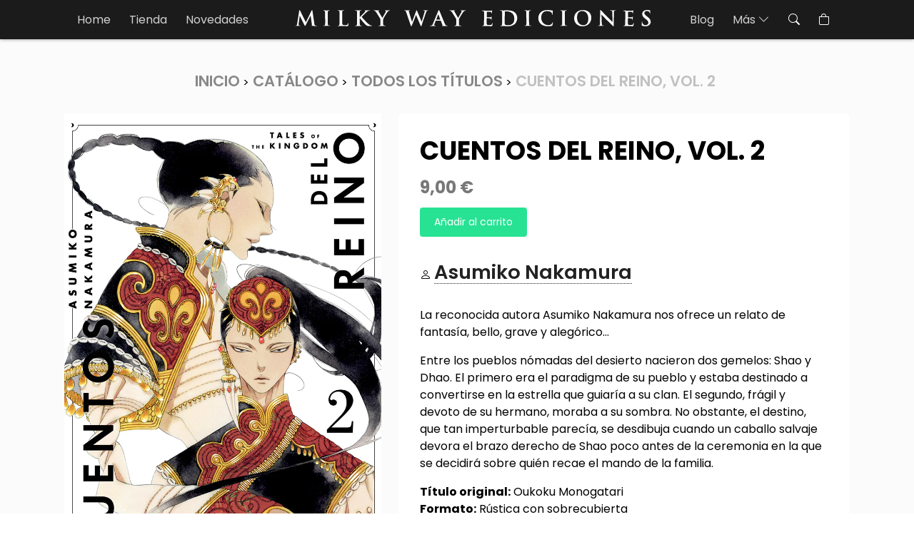

--- FILE ---
content_type: text/html; charset=utf-8
request_url: https://www.milkywayediciones.com/products/cuentos-del-reino-vol-2
body_size: 13721
content:
<!doctype html>
<html class="no-js" lang="es">
  <head>
    <meta charset="utf-8">
    <meta http-equiv="X-UA-Compatible" content="IE=edge">
    <meta name="viewport" content="width=device-width, initial-scale=1, user-scalable=no">
    <meta name="theme-color" content="#1b1b1b">
    <link rel="canonical" href="https://www.milkywayediciones.com/products/cuentos-del-reino-vol-2">
    <link rel="preconnect" href="https://cdn.shopify.com" crossorigin>

    <link rel="preconnect" href="https://fonts.googleapis.com">
    <link rel="preconnect" href="https://fonts.gstatic.com" crossorigin>
    <link href="https://fonts.googleapis.com/css2?family=Poppins:wght@300;400;600;700&display=swap" rel="stylesheet">

    <!-- Bootstrap core CSS -->
    <link href="https://cdn.jsdelivr.net/npm/bootstrap@5.2.0-beta1/dist/css/bootstrap.min.css" rel="stylesheet" integrity="sha384-0evHe/X+R7YkIZDRvuzKMRqM+OrBnVFBL6DOitfPri4tjfHxaWutUpFmBp4vmVor" crossorigin="anonymous">

    <!-- Boostrap icons -->
    <link rel="stylesheet" href="https://cdn.jsdelivr.net/npm/bootstrap-icons@1.9.0/font/bootstrap-icons.css"><link rel="icon" type="image/png" href="//www.milkywayediciones.com/cdn/shop/files/favicon.webp?crop=center&height=32&v=1668445979&width=32"><link rel="preconnect" href="https://fonts.shopifycdn.com" crossorigin><title>
      Cuentos del reino, Vol. 2
 &ndash; Milky Way Ediciones</title>

    
      <meta name="description" content="La reconocida autora Asumiko Nakamura nos ofrece un relato de fantasía, bello, grave y alegórico... Entre los pueblos nómadas del desierto nacieron dos gemelos: Shao y Dhao. El primero era el paradigma de su pueblo y estaba destinado a convertirse en la estrella que guiaría a su clan. El segundo, frágil y devoto de su ">
    

    

<meta property="og:site_name" content="Milky Way Ediciones">
<meta property="og:url" content="https://www.milkywayediciones.com/products/cuentos-del-reino-vol-2">
<meta property="og:title" content="Cuentos del reino, Vol. 2">
<meta property="og:type" content="product">
<meta property="og:description" content="La reconocida autora Asumiko Nakamura nos ofrece un relato de fantasía, bello, grave y alegórico... Entre los pueblos nómadas del desierto nacieron dos gemelos: Shao y Dhao. El primero era el paradigma de su pueblo y estaba destinado a convertirse en la estrella que guiaría a su clan. El segundo, frágil y devoto de su "><meta property="og:image" content="http://www.milkywayediciones.com/cdn/shop/products/Cuentos_del_reino_02.jpg?v=1651654365">
  <meta property="og:image:secure_url" content="https://www.milkywayediciones.com/cdn/shop/products/Cuentos_del_reino_02.jpg?v=1651654365">
  <meta property="og:image:width" content="823">
  <meta property="og:image:height" content="1200"><meta property="og:price:amount" content="9,00">
  <meta property="og:price:currency" content="EUR"><meta name="twitter:card" content="summary_large_image">
<meta name="twitter:title" content="Cuentos del reino, Vol. 2">
<meta name="twitter:description" content="La reconocida autora Asumiko Nakamura nos ofrece un relato de fantasía, bello, grave y alegórico... Entre los pueblos nómadas del desierto nacieron dos gemelos: Shao y Dhao. El primero era el paradigma de su pueblo y estaba destinado a convertirse en la estrella que guiaría a su clan. El segundo, frágil y devoto de su ">


    <script src="//www.milkywayediciones.com/cdn/shop/t/13/assets/global.js?v=24850326154503943211668186075" defer="defer"></script>

    <script>window.performance && window.performance.mark && window.performance.mark('shopify.content_for_header.start');</script><meta id="shopify-digital-wallet" name="shopify-digital-wallet" content="/12637089/digital_wallets/dialog">
<meta name="shopify-checkout-api-token" content="23112347e1e926dbe5e23cd8b511344c">
<meta id="in-context-paypal-metadata" data-shop-id="12637089" data-venmo-supported="false" data-environment="production" data-locale="es_ES" data-paypal-v4="true" data-currency="EUR">
<link rel="alternate" type="application/json+oembed" href="https://www.milkywayediciones.com/products/cuentos-del-reino-vol-2.oembed">
<script async="async" src="/checkouts/internal/preloads.js?locale=es-ES"></script>
<script id="shopify-features" type="application/json">{"accessToken":"23112347e1e926dbe5e23cd8b511344c","betas":["rich-media-storefront-analytics"],"domain":"www.milkywayediciones.com","predictiveSearch":true,"shopId":12637089,"locale":"es"}</script>
<script>var Shopify = Shopify || {};
Shopify.shop = "milky-way-ediciones.myshopify.com";
Shopify.locale = "es";
Shopify.currency = {"active":"EUR","rate":"1.0"};
Shopify.country = "ES";
Shopify.theme = {"name":"isubero-shopify\/master","id":122767540333,"schema_name":"Dusk","schema_version":"6.0.0","theme_store_id":null,"role":"main"};
Shopify.theme.handle = "null";
Shopify.theme.style = {"id":null,"handle":null};
Shopify.cdnHost = "www.milkywayediciones.com/cdn";
Shopify.routes = Shopify.routes || {};
Shopify.routes.root = "/";</script>
<script type="module">!function(o){(o.Shopify=o.Shopify||{}).modules=!0}(window);</script>
<script>!function(o){function n(){var o=[];function n(){o.push(Array.prototype.slice.apply(arguments))}return n.q=o,n}var t=o.Shopify=o.Shopify||{};t.loadFeatures=n(),t.autoloadFeatures=n()}(window);</script>
<script id="shop-js-analytics" type="application/json">{"pageType":"product"}</script>
<script defer="defer" async type="module" src="//www.milkywayediciones.com/cdn/shopifycloud/shop-js/modules/v2/client.init-shop-cart-sync_CvZOh8Af.es.esm.js"></script>
<script defer="defer" async type="module" src="//www.milkywayediciones.com/cdn/shopifycloud/shop-js/modules/v2/chunk.common_3Rxs6Qxh.esm.js"></script>
<script type="module">
  await import("//www.milkywayediciones.com/cdn/shopifycloud/shop-js/modules/v2/client.init-shop-cart-sync_CvZOh8Af.es.esm.js");
await import("//www.milkywayediciones.com/cdn/shopifycloud/shop-js/modules/v2/chunk.common_3Rxs6Qxh.esm.js");

  window.Shopify.SignInWithShop?.initShopCartSync?.({"fedCMEnabled":true,"windoidEnabled":true});

</script>
<script>(function() {
  var isLoaded = false;
  function asyncLoad() {
    if (isLoaded) return;
    isLoaded = true;
    var urls = ["https:\/\/cdn.shopify.com\/s\/files\/1\/1263\/7089\/t\/13\/assets\/booster_eu_cookie_12637089.js?v=1668416631\u0026shop=milky-way-ediciones.myshopify.com"];
    for (var i = 0; i < urls.length; i++) {
      var s = document.createElement('script');
      s.type = 'text/javascript';
      s.async = true;
      s.src = urls[i];
      var x = document.getElementsByTagName('script')[0];
      x.parentNode.insertBefore(s, x);
    }
  };
  if(window.attachEvent) {
    window.attachEvent('onload', asyncLoad);
  } else {
    window.addEventListener('load', asyncLoad, false);
  }
})();</script>
<script id="__st">var __st={"a":12637089,"offset":3600,"reqid":"e4d309f7-52a5-4f0f-9d97-caafa537dffa-1768619870","pageurl":"www.milkywayediciones.com\/products\/cuentos-del-reino-vol-2","u":"5c2fafbd27cf","p":"product","rtyp":"product","rid":6804658520173};</script>
<script>window.ShopifyPaypalV4VisibilityTracking = true;</script>
<script id="captcha-bootstrap">!function(){'use strict';const t='contact',e='account',n='new_comment',o=[[t,t],['blogs',n],['comments',n],[t,'customer']],c=[[e,'customer_login'],[e,'guest_login'],[e,'recover_customer_password'],[e,'create_customer']],r=t=>t.map((([t,e])=>`form[action*='/${t}']:not([data-nocaptcha='true']) input[name='form_type'][value='${e}']`)).join(','),a=t=>()=>t?[...document.querySelectorAll(t)].map((t=>t.form)):[];function s(){const t=[...o],e=r(t);return a(e)}const i='password',u='form_key',d=['recaptcha-v3-token','g-recaptcha-response','h-captcha-response',i],f=()=>{try{return window.sessionStorage}catch{return}},m='__shopify_v',_=t=>t.elements[u];function p(t,e,n=!1){try{const o=window.sessionStorage,c=JSON.parse(o.getItem(e)),{data:r}=function(t){const{data:e,action:n}=t;return t[m]||n?{data:e,action:n}:{data:t,action:n}}(c);for(const[e,n]of Object.entries(r))t.elements[e]&&(t.elements[e].value=n);n&&o.removeItem(e)}catch(o){console.error('form repopulation failed',{error:o})}}const l='form_type',E='cptcha';function T(t){t.dataset[E]=!0}const w=window,h=w.document,L='Shopify',v='ce_forms',y='captcha';let A=!1;((t,e)=>{const n=(g='f06e6c50-85a8-45c8-87d0-21a2b65856fe',I='https://cdn.shopify.com/shopifycloud/storefront-forms-hcaptcha/ce_storefront_forms_captcha_hcaptcha.v1.5.2.iife.js',D={infoText:'Protegido por hCaptcha',privacyText:'Privacidad',termsText:'Términos'},(t,e,n)=>{const o=w[L][v],c=o.bindForm;if(c)return c(t,g,e,D).then(n);var r;o.q.push([[t,g,e,D],n]),r=I,A||(h.body.append(Object.assign(h.createElement('script'),{id:'captcha-provider',async:!0,src:r})),A=!0)});var g,I,D;w[L]=w[L]||{},w[L][v]=w[L][v]||{},w[L][v].q=[],w[L][y]=w[L][y]||{},w[L][y].protect=function(t,e){n(t,void 0,e),T(t)},Object.freeze(w[L][y]),function(t,e,n,w,h,L){const[v,y,A,g]=function(t,e,n){const i=e?o:[],u=t?c:[],d=[...i,...u],f=r(d),m=r(i),_=r(d.filter((([t,e])=>n.includes(e))));return[a(f),a(m),a(_),s()]}(w,h,L),I=t=>{const e=t.target;return e instanceof HTMLFormElement?e:e&&e.form},D=t=>v().includes(t);t.addEventListener('submit',(t=>{const e=I(t);if(!e)return;const n=D(e)&&!e.dataset.hcaptchaBound&&!e.dataset.recaptchaBound,o=_(e),c=g().includes(e)&&(!o||!o.value);(n||c)&&t.preventDefault(),c&&!n&&(function(t){try{if(!f())return;!function(t){const e=f();if(!e)return;const n=_(t);if(!n)return;const o=n.value;o&&e.removeItem(o)}(t);const e=Array.from(Array(32),(()=>Math.random().toString(36)[2])).join('');!function(t,e){_(t)||t.append(Object.assign(document.createElement('input'),{type:'hidden',name:u})),t.elements[u].value=e}(t,e),function(t,e){const n=f();if(!n)return;const o=[...t.querySelectorAll(`input[type='${i}']`)].map((({name:t})=>t)),c=[...d,...o],r={};for(const[a,s]of new FormData(t).entries())c.includes(a)||(r[a]=s);n.setItem(e,JSON.stringify({[m]:1,action:t.action,data:r}))}(t,e)}catch(e){console.error('failed to persist form',e)}}(e),e.submit())}));const S=(t,e)=>{t&&!t.dataset[E]&&(n(t,e.some((e=>e===t))),T(t))};for(const o of['focusin','change'])t.addEventListener(o,(t=>{const e=I(t);D(e)&&S(e,y())}));const B=e.get('form_key'),M=e.get(l),P=B&&M;t.addEventListener('DOMContentLoaded',(()=>{const t=y();if(P)for(const e of t)e.elements[l].value===M&&p(e,B);[...new Set([...A(),...v().filter((t=>'true'===t.dataset.shopifyCaptcha))])].forEach((e=>S(e,t)))}))}(h,new URLSearchParams(w.location.search),n,t,e,['guest_login'])})(!0,!0)}();</script>
<script integrity="sha256-4kQ18oKyAcykRKYeNunJcIwy7WH5gtpwJnB7kiuLZ1E=" data-source-attribution="shopify.loadfeatures" defer="defer" src="//www.milkywayediciones.com/cdn/shopifycloud/storefront/assets/storefront/load_feature-a0a9edcb.js" crossorigin="anonymous"></script>
<script data-source-attribution="shopify.dynamic_checkout.dynamic.init">var Shopify=Shopify||{};Shopify.PaymentButton=Shopify.PaymentButton||{isStorefrontPortableWallets:!0,init:function(){window.Shopify.PaymentButton.init=function(){};var t=document.createElement("script");t.src="https://www.milkywayediciones.com/cdn/shopifycloud/portable-wallets/latest/portable-wallets.es.js",t.type="module",document.head.appendChild(t)}};
</script>
<script data-source-attribution="shopify.dynamic_checkout.buyer_consent">
  function portableWalletsHideBuyerConsent(e){var t=document.getElementById("shopify-buyer-consent"),n=document.getElementById("shopify-subscription-policy-button");t&&n&&(t.classList.add("hidden"),t.setAttribute("aria-hidden","true"),n.removeEventListener("click",e))}function portableWalletsShowBuyerConsent(e){var t=document.getElementById("shopify-buyer-consent"),n=document.getElementById("shopify-subscription-policy-button");t&&n&&(t.classList.remove("hidden"),t.removeAttribute("aria-hidden"),n.addEventListener("click",e))}window.Shopify?.PaymentButton&&(window.Shopify.PaymentButton.hideBuyerConsent=portableWalletsHideBuyerConsent,window.Shopify.PaymentButton.showBuyerConsent=portableWalletsShowBuyerConsent);
</script>
<script data-source-attribution="shopify.dynamic_checkout.cart.bootstrap">document.addEventListener("DOMContentLoaded",(function(){function t(){return document.querySelector("shopify-accelerated-checkout-cart, shopify-accelerated-checkout")}if(t())Shopify.PaymentButton.init();else{new MutationObserver((function(e,n){t()&&(Shopify.PaymentButton.init(),n.disconnect())})).observe(document.body,{childList:!0,subtree:!0})}}));
</script>
<link id="shopify-accelerated-checkout-styles" rel="stylesheet" media="screen" href="https://www.milkywayediciones.com/cdn/shopifycloud/portable-wallets/latest/accelerated-checkout-backwards-compat.css" crossorigin="anonymous">
<style id="shopify-accelerated-checkout-cart">
        #shopify-buyer-consent {
  margin-top: 1em;
  display: inline-block;
  width: 100%;
}

#shopify-buyer-consent.hidden {
  display: none;
}

#shopify-subscription-policy-button {
  background: none;
  border: none;
  padding: 0;
  text-decoration: underline;
  font-size: inherit;
  cursor: pointer;
}

#shopify-subscription-policy-button::before {
  box-shadow: none;
}

      </style>
<script id="sections-script" data-sections="product-recommendations" defer="defer" src="//www.milkywayediciones.com/cdn/shop/t/13/compiled_assets/scripts.js?v=908"></script>
<script>window.performance && window.performance.mark && window.performance.mark('shopify.content_for_header.end');</script>


    <link href="//www.milkywayediciones.com/cdn/shop/t/13/assets/base.css?v=19666067365360246481668186075" rel="stylesheet" type="text/css" media="all" />

    <link href="//www.milkywayediciones.com/cdn/shop/t/13/assets/style.css?v=77661446599213968501739789344" rel="stylesheet" type="text/css" media="all" />
<link rel="preload" as="font" href="//www.milkywayediciones.com/cdn/fonts/assistant/assistant_n4.9120912a469cad1cc292572851508ca49d12e768.woff2" type="font/woff2" crossorigin><link rel="preload" as="font" href="//www.milkywayediciones.com/cdn/fonts/assistant/assistant_n4.9120912a469cad1cc292572851508ca49d12e768.woff2" type="font/woff2" crossorigin><link rel="stylesheet" href="//www.milkywayediciones.com/cdn/shop/t/13/assets/component-predictive-search.css?v=165644661289088488651668186076" media="print" onload="this.media='all'"><script>document.documentElement.className = document.documentElement.className.replace('no-js', 'js');
    if (Shopify.designMode) {
      document.documentElement.classList.add('shopify-design-mode');
    }
    </script>
  <script src="https://cdn.shopify.com/extensions/8d2c31d3-a828-4daf-820f-80b7f8e01c39/nova-eu-cookie-bar-gdpr-4/assets/nova-cookie-app-embed.js" type="text/javascript" defer="defer"></script>
<link href="https://cdn.shopify.com/extensions/8d2c31d3-a828-4daf-820f-80b7f8e01c39/nova-eu-cookie-bar-gdpr-4/assets/nova-cookie.css" rel="stylesheet" type="text/css" media="all">
<link href="https://monorail-edge.shopifysvc.com" rel="dns-prefetch">
<script>(function(){if ("sendBeacon" in navigator && "performance" in window) {try {var session_token_from_headers = performance.getEntriesByType('navigation')[0].serverTiming.find(x => x.name == '_s').description;} catch {var session_token_from_headers = undefined;}var session_cookie_matches = document.cookie.match(/_shopify_s=([^;]*)/);var session_token_from_cookie = session_cookie_matches && session_cookie_matches.length === 2 ? session_cookie_matches[1] : "";var session_token = session_token_from_headers || session_token_from_cookie || "";function handle_abandonment_event(e) {var entries = performance.getEntries().filter(function(entry) {return /monorail-edge.shopifysvc.com/.test(entry.name);});if (!window.abandonment_tracked && entries.length === 0) {window.abandonment_tracked = true;var currentMs = Date.now();var navigation_start = performance.timing.navigationStart;var payload = {shop_id: 12637089,url: window.location.href,navigation_start,duration: currentMs - navigation_start,session_token,page_type: "product"};window.navigator.sendBeacon("https://monorail-edge.shopifysvc.com/v1/produce", JSON.stringify({schema_id: "online_store_buyer_site_abandonment/1.1",payload: payload,metadata: {event_created_at_ms: currentMs,event_sent_at_ms: currentMs}}));}}window.addEventListener('pagehide', handle_abandonment_event);}}());</script>
<script id="web-pixels-manager-setup">(function e(e,d,r,n,o){if(void 0===o&&(o={}),!Boolean(null===(a=null===(i=window.Shopify)||void 0===i?void 0:i.analytics)||void 0===a?void 0:a.replayQueue)){var i,a;window.Shopify=window.Shopify||{};var t=window.Shopify;t.analytics=t.analytics||{};var s=t.analytics;s.replayQueue=[],s.publish=function(e,d,r){return s.replayQueue.push([e,d,r]),!0};try{self.performance.mark("wpm:start")}catch(e){}var l=function(){var e={modern:/Edge?\/(1{2}[4-9]|1[2-9]\d|[2-9]\d{2}|\d{4,})\.\d+(\.\d+|)|Firefox\/(1{2}[4-9]|1[2-9]\d|[2-9]\d{2}|\d{4,})\.\d+(\.\d+|)|Chrom(ium|e)\/(9{2}|\d{3,})\.\d+(\.\d+|)|(Maci|X1{2}).+ Version\/(15\.\d+|(1[6-9]|[2-9]\d|\d{3,})\.\d+)([,.]\d+|)( \(\w+\)|)( Mobile\/\w+|) Safari\/|Chrome.+OPR\/(9{2}|\d{3,})\.\d+\.\d+|(CPU[ +]OS|iPhone[ +]OS|CPU[ +]iPhone|CPU IPhone OS|CPU iPad OS)[ +]+(15[._]\d+|(1[6-9]|[2-9]\d|\d{3,})[._]\d+)([._]\d+|)|Android:?[ /-](13[3-9]|1[4-9]\d|[2-9]\d{2}|\d{4,})(\.\d+|)(\.\d+|)|Android.+Firefox\/(13[5-9]|1[4-9]\d|[2-9]\d{2}|\d{4,})\.\d+(\.\d+|)|Android.+Chrom(ium|e)\/(13[3-9]|1[4-9]\d|[2-9]\d{2}|\d{4,})\.\d+(\.\d+|)|SamsungBrowser\/([2-9]\d|\d{3,})\.\d+/,legacy:/Edge?\/(1[6-9]|[2-9]\d|\d{3,})\.\d+(\.\d+|)|Firefox\/(5[4-9]|[6-9]\d|\d{3,})\.\d+(\.\d+|)|Chrom(ium|e)\/(5[1-9]|[6-9]\d|\d{3,})\.\d+(\.\d+|)([\d.]+$|.*Safari\/(?![\d.]+ Edge\/[\d.]+$))|(Maci|X1{2}).+ Version\/(10\.\d+|(1[1-9]|[2-9]\d|\d{3,})\.\d+)([,.]\d+|)( \(\w+\)|)( Mobile\/\w+|) Safari\/|Chrome.+OPR\/(3[89]|[4-9]\d|\d{3,})\.\d+\.\d+|(CPU[ +]OS|iPhone[ +]OS|CPU[ +]iPhone|CPU IPhone OS|CPU iPad OS)[ +]+(10[._]\d+|(1[1-9]|[2-9]\d|\d{3,})[._]\d+)([._]\d+|)|Android:?[ /-](13[3-9]|1[4-9]\d|[2-9]\d{2}|\d{4,})(\.\d+|)(\.\d+|)|Mobile Safari.+OPR\/([89]\d|\d{3,})\.\d+\.\d+|Android.+Firefox\/(13[5-9]|1[4-9]\d|[2-9]\d{2}|\d{4,})\.\d+(\.\d+|)|Android.+Chrom(ium|e)\/(13[3-9]|1[4-9]\d|[2-9]\d{2}|\d{4,})\.\d+(\.\d+|)|Android.+(UC? ?Browser|UCWEB|U3)[ /]?(15\.([5-9]|\d{2,})|(1[6-9]|[2-9]\d|\d{3,})\.\d+)\.\d+|SamsungBrowser\/(5\.\d+|([6-9]|\d{2,})\.\d+)|Android.+MQ{2}Browser\/(14(\.(9|\d{2,})|)|(1[5-9]|[2-9]\d|\d{3,})(\.\d+|))(\.\d+|)|K[Aa][Ii]OS\/(3\.\d+|([4-9]|\d{2,})\.\d+)(\.\d+|)/},d=e.modern,r=e.legacy,n=navigator.userAgent;return n.match(d)?"modern":n.match(r)?"legacy":"unknown"}(),u="modern"===l?"modern":"legacy",c=(null!=n?n:{modern:"",legacy:""})[u],f=function(e){return[e.baseUrl,"/wpm","/b",e.hashVersion,"modern"===e.buildTarget?"m":"l",".js"].join("")}({baseUrl:d,hashVersion:r,buildTarget:u}),m=function(e){var d=e.version,r=e.bundleTarget,n=e.surface,o=e.pageUrl,i=e.monorailEndpoint;return{emit:function(e){var a=e.status,t=e.errorMsg,s=(new Date).getTime(),l=JSON.stringify({metadata:{event_sent_at_ms:s},events:[{schema_id:"web_pixels_manager_load/3.1",payload:{version:d,bundle_target:r,page_url:o,status:a,surface:n,error_msg:t},metadata:{event_created_at_ms:s}}]});if(!i)return console&&console.warn&&console.warn("[Web Pixels Manager] No Monorail endpoint provided, skipping logging."),!1;try{return self.navigator.sendBeacon.bind(self.navigator)(i,l)}catch(e){}var u=new XMLHttpRequest;try{return u.open("POST",i,!0),u.setRequestHeader("Content-Type","text/plain"),u.send(l),!0}catch(e){return console&&console.warn&&console.warn("[Web Pixels Manager] Got an unhandled error while logging to Monorail."),!1}}}}({version:r,bundleTarget:l,surface:e.surface,pageUrl:self.location.href,monorailEndpoint:e.monorailEndpoint});try{o.browserTarget=l,function(e){var d=e.src,r=e.async,n=void 0===r||r,o=e.onload,i=e.onerror,a=e.sri,t=e.scriptDataAttributes,s=void 0===t?{}:t,l=document.createElement("script"),u=document.querySelector("head"),c=document.querySelector("body");if(l.async=n,l.src=d,a&&(l.integrity=a,l.crossOrigin="anonymous"),s)for(var f in s)if(Object.prototype.hasOwnProperty.call(s,f))try{l.dataset[f]=s[f]}catch(e){}if(o&&l.addEventListener("load",o),i&&l.addEventListener("error",i),u)u.appendChild(l);else{if(!c)throw new Error("Did not find a head or body element to append the script");c.appendChild(l)}}({src:f,async:!0,onload:function(){if(!function(){var e,d;return Boolean(null===(d=null===(e=window.Shopify)||void 0===e?void 0:e.analytics)||void 0===d?void 0:d.initialized)}()){var d=window.webPixelsManager.init(e)||void 0;if(d){var r=window.Shopify.analytics;r.replayQueue.forEach((function(e){var r=e[0],n=e[1],o=e[2];d.publishCustomEvent(r,n,o)})),r.replayQueue=[],r.publish=d.publishCustomEvent,r.visitor=d.visitor,r.initialized=!0}}},onerror:function(){return m.emit({status:"failed",errorMsg:"".concat(f," has failed to load")})},sri:function(e){var d=/^sha384-[A-Za-z0-9+/=]+$/;return"string"==typeof e&&d.test(e)}(c)?c:"",scriptDataAttributes:o}),m.emit({status:"loading"})}catch(e){m.emit({status:"failed",errorMsg:(null==e?void 0:e.message)||"Unknown error"})}}})({shopId: 12637089,storefrontBaseUrl: "https://www.milkywayediciones.com",extensionsBaseUrl: "https://extensions.shopifycdn.com/cdn/shopifycloud/web-pixels-manager",monorailEndpoint: "https://monorail-edge.shopifysvc.com/unstable/produce_batch",surface: "storefront-renderer",enabledBetaFlags: ["2dca8a86"],webPixelsConfigList: [{"id":"171573585","eventPayloadVersion":"v1","runtimeContext":"LAX","scriptVersion":"1","type":"CUSTOM","privacyPurposes":["MARKETING"],"name":"Meta pixel (migrated)"},{"id":"shopify-app-pixel","configuration":"{}","eventPayloadVersion":"v1","runtimeContext":"STRICT","scriptVersion":"0450","apiClientId":"shopify-pixel","type":"APP","privacyPurposes":["ANALYTICS","MARKETING"]},{"id":"shopify-custom-pixel","eventPayloadVersion":"v1","runtimeContext":"LAX","scriptVersion":"0450","apiClientId":"shopify-pixel","type":"CUSTOM","privacyPurposes":["ANALYTICS","MARKETING"]}],isMerchantRequest: false,initData: {"shop":{"name":"Milky Way Ediciones","paymentSettings":{"currencyCode":"EUR"},"myshopifyDomain":"milky-way-ediciones.myshopify.com","countryCode":"ES","storefrontUrl":"https:\/\/www.milkywayediciones.com"},"customer":null,"cart":null,"checkout":null,"productVariants":[{"price":{"amount":9.0,"currencyCode":"EUR"},"product":{"title":"Cuentos del reino, Vol. 2","vendor":"Milky Way Ediciones","id":"6804658520173","untranslatedTitle":"Cuentos del reino, Vol. 2","url":"\/products\/cuentos-del-reino-vol-2","type":""},"id":"40054135160941","image":{"src":"\/\/www.milkywayediciones.com\/cdn\/shop\/products\/Cuentos_del_reino_02.jpg?v=1651654365"},"sku":"978-84-19195-35-7","title":"Default Title","untranslatedTitle":"Default Title"}],"purchasingCompany":null},},"https://www.milkywayediciones.com/cdn","fcfee988w5aeb613cpc8e4bc33m6693e112",{"modern":"","legacy":""},{"shopId":"12637089","storefrontBaseUrl":"https:\/\/www.milkywayediciones.com","extensionBaseUrl":"https:\/\/extensions.shopifycdn.com\/cdn\/shopifycloud\/web-pixels-manager","surface":"storefront-renderer","enabledBetaFlags":"[\"2dca8a86\"]","isMerchantRequest":"false","hashVersion":"fcfee988w5aeb613cpc8e4bc33m6693e112","publish":"custom","events":"[[\"page_viewed\",{}],[\"product_viewed\",{\"productVariant\":{\"price\":{\"amount\":9.0,\"currencyCode\":\"EUR\"},\"product\":{\"title\":\"Cuentos del reino, Vol. 2\",\"vendor\":\"Milky Way Ediciones\",\"id\":\"6804658520173\",\"untranslatedTitle\":\"Cuentos del reino, Vol. 2\",\"url\":\"\/products\/cuentos-del-reino-vol-2\",\"type\":\"\"},\"id\":\"40054135160941\",\"image\":{\"src\":\"\/\/www.milkywayediciones.com\/cdn\/shop\/products\/Cuentos_del_reino_02.jpg?v=1651654365\"},\"sku\":\"978-84-19195-35-7\",\"title\":\"Default Title\",\"untranslatedTitle\":\"Default Title\"}}]]"});</script><script>
  window.ShopifyAnalytics = window.ShopifyAnalytics || {};
  window.ShopifyAnalytics.meta = window.ShopifyAnalytics.meta || {};
  window.ShopifyAnalytics.meta.currency = 'EUR';
  var meta = {"product":{"id":6804658520173,"gid":"gid:\/\/shopify\/Product\/6804658520173","vendor":"Milky Way Ediciones","type":"","handle":"cuentos-del-reino-vol-2","variants":[{"id":40054135160941,"price":900,"name":"Cuentos del reino, Vol. 2","public_title":null,"sku":"978-84-19195-35-7"}],"remote":false},"page":{"pageType":"product","resourceType":"product","resourceId":6804658520173,"requestId":"e4d309f7-52a5-4f0f-9d97-caafa537dffa-1768619870"}};
  for (var attr in meta) {
    window.ShopifyAnalytics.meta[attr] = meta[attr];
  }
</script>
<script class="analytics">
  (function () {
    var customDocumentWrite = function(content) {
      var jquery = null;

      if (window.jQuery) {
        jquery = window.jQuery;
      } else if (window.Checkout && window.Checkout.$) {
        jquery = window.Checkout.$;
      }

      if (jquery) {
        jquery('body').append(content);
      }
    };

    var hasLoggedConversion = function(token) {
      if (token) {
        return document.cookie.indexOf('loggedConversion=' + token) !== -1;
      }
      return false;
    }

    var setCookieIfConversion = function(token) {
      if (token) {
        var twoMonthsFromNow = new Date(Date.now());
        twoMonthsFromNow.setMonth(twoMonthsFromNow.getMonth() + 2);

        document.cookie = 'loggedConversion=' + token + '; expires=' + twoMonthsFromNow;
      }
    }

    var trekkie = window.ShopifyAnalytics.lib = window.trekkie = window.trekkie || [];
    if (trekkie.integrations) {
      return;
    }
    trekkie.methods = [
      'identify',
      'page',
      'ready',
      'track',
      'trackForm',
      'trackLink'
    ];
    trekkie.factory = function(method) {
      return function() {
        var args = Array.prototype.slice.call(arguments);
        args.unshift(method);
        trekkie.push(args);
        return trekkie;
      };
    };
    for (var i = 0; i < trekkie.methods.length; i++) {
      var key = trekkie.methods[i];
      trekkie[key] = trekkie.factory(key);
    }
    trekkie.load = function(config) {
      trekkie.config = config || {};
      trekkie.config.initialDocumentCookie = document.cookie;
      var first = document.getElementsByTagName('script')[0];
      var script = document.createElement('script');
      script.type = 'text/javascript';
      script.onerror = function(e) {
        var scriptFallback = document.createElement('script');
        scriptFallback.type = 'text/javascript';
        scriptFallback.onerror = function(error) {
                var Monorail = {
      produce: function produce(monorailDomain, schemaId, payload) {
        var currentMs = new Date().getTime();
        var event = {
          schema_id: schemaId,
          payload: payload,
          metadata: {
            event_created_at_ms: currentMs,
            event_sent_at_ms: currentMs
          }
        };
        return Monorail.sendRequest("https://" + monorailDomain + "/v1/produce", JSON.stringify(event));
      },
      sendRequest: function sendRequest(endpointUrl, payload) {
        // Try the sendBeacon API
        if (window && window.navigator && typeof window.navigator.sendBeacon === 'function' && typeof window.Blob === 'function' && !Monorail.isIos12()) {
          var blobData = new window.Blob([payload], {
            type: 'text/plain'
          });

          if (window.navigator.sendBeacon(endpointUrl, blobData)) {
            return true;
          } // sendBeacon was not successful

        } // XHR beacon

        var xhr = new XMLHttpRequest();

        try {
          xhr.open('POST', endpointUrl);
          xhr.setRequestHeader('Content-Type', 'text/plain');
          xhr.send(payload);
        } catch (e) {
          console.log(e);
        }

        return false;
      },
      isIos12: function isIos12() {
        return window.navigator.userAgent.lastIndexOf('iPhone; CPU iPhone OS 12_') !== -1 || window.navigator.userAgent.lastIndexOf('iPad; CPU OS 12_') !== -1;
      }
    };
    Monorail.produce('monorail-edge.shopifysvc.com',
      'trekkie_storefront_load_errors/1.1',
      {shop_id: 12637089,
      theme_id: 122767540333,
      app_name: "storefront",
      context_url: window.location.href,
      source_url: "//www.milkywayediciones.com/cdn/s/trekkie.storefront.cd680fe47e6c39ca5d5df5f0a32d569bc48c0f27.min.js"});

        };
        scriptFallback.async = true;
        scriptFallback.src = '//www.milkywayediciones.com/cdn/s/trekkie.storefront.cd680fe47e6c39ca5d5df5f0a32d569bc48c0f27.min.js';
        first.parentNode.insertBefore(scriptFallback, first);
      };
      script.async = true;
      script.src = '//www.milkywayediciones.com/cdn/s/trekkie.storefront.cd680fe47e6c39ca5d5df5f0a32d569bc48c0f27.min.js';
      first.parentNode.insertBefore(script, first);
    };
    trekkie.load(
      {"Trekkie":{"appName":"storefront","development":false,"defaultAttributes":{"shopId":12637089,"isMerchantRequest":null,"themeId":122767540333,"themeCityHash":"5167102404593608585","contentLanguage":"es","currency":"EUR","eventMetadataId":"4d157aad-d954-4a0d-8791-0737a5b4e28b"},"isServerSideCookieWritingEnabled":true,"monorailRegion":"shop_domain","enabledBetaFlags":["65f19447"]},"Session Attribution":{},"S2S":{"facebookCapiEnabled":false,"source":"trekkie-storefront-renderer","apiClientId":580111}}
    );

    var loaded = false;
    trekkie.ready(function() {
      if (loaded) return;
      loaded = true;

      window.ShopifyAnalytics.lib = window.trekkie;

      var originalDocumentWrite = document.write;
      document.write = customDocumentWrite;
      try { window.ShopifyAnalytics.merchantGoogleAnalytics.call(this); } catch(error) {};
      document.write = originalDocumentWrite;

      window.ShopifyAnalytics.lib.page(null,{"pageType":"product","resourceType":"product","resourceId":6804658520173,"requestId":"e4d309f7-52a5-4f0f-9d97-caafa537dffa-1768619870","shopifyEmitted":true});

      var match = window.location.pathname.match(/checkouts\/(.+)\/(thank_you|post_purchase)/)
      var token = match? match[1]: undefined;
      if (!hasLoggedConversion(token)) {
        setCookieIfConversion(token);
        window.ShopifyAnalytics.lib.track("Viewed Product",{"currency":"EUR","variantId":40054135160941,"productId":6804658520173,"productGid":"gid:\/\/shopify\/Product\/6804658520173","name":"Cuentos del reino, Vol. 2","price":"9.00","sku":"978-84-19195-35-7","brand":"Milky Way Ediciones","variant":null,"category":"","nonInteraction":true,"remote":false},undefined,undefined,{"shopifyEmitted":true});
      window.ShopifyAnalytics.lib.track("monorail:\/\/trekkie_storefront_viewed_product\/1.1",{"currency":"EUR","variantId":40054135160941,"productId":6804658520173,"productGid":"gid:\/\/shopify\/Product\/6804658520173","name":"Cuentos del reino, Vol. 2","price":"9.00","sku":"978-84-19195-35-7","brand":"Milky Way Ediciones","variant":null,"category":"","nonInteraction":true,"remote":false,"referer":"https:\/\/www.milkywayediciones.com\/products\/cuentos-del-reino-vol-2"});
      }
    });


        var eventsListenerScript = document.createElement('script');
        eventsListenerScript.async = true;
        eventsListenerScript.src = "//www.milkywayediciones.com/cdn/shopifycloud/storefront/assets/shop_events_listener-3da45d37.js";
        document.getElementsByTagName('head')[0].appendChild(eventsListenerScript);

})();</script>
<script
  defer
  src="https://www.milkywayediciones.com/cdn/shopifycloud/perf-kit/shopify-perf-kit-3.0.4.min.js"
  data-application="storefront-renderer"
  data-shop-id="12637089"
  data-render-region="gcp-us-east1"
  data-page-type="product"
  data-theme-instance-id="122767540333"
  data-theme-name="Dusk"
  data-theme-version="6.0.0"
  data-monorail-region="shop_domain"
  data-resource-timing-sampling-rate="10"
  data-shs="true"
  data-shs-beacon="true"
  data-shs-export-with-fetch="true"
  data-shs-logs-sample-rate="1"
  data-shs-beacon-endpoint="https://www.milkywayediciones.com/api/collect"
></script>
</head>

  <body class="gradient ">
      <div class="body-inner">
        <div id="shopify-section-announcement-bar" class="shopify-section">
</div>
        <div id="shopify-section-header" class="shopify-section section-header"><div id="site-navigation">
    <div class="site-navigation-inner">
        <div class="site-menu-wrapper">
            <div id="mobile-menu-toggle"><i class="bi-list" data-icon-type="menu" style="font-size: 1rem; color: #fff;"></i></div>
            <ul id="site-menu-left" class="site-menu"><li id="site-menu__item-1" class="site-menu__item">
                        <a class="site-menu__link  " href="/">
                            Home </a></li><li id="site-menu__item-2" class="site-menu__item">
                        <a class="site-menu__link  " href="/collections/all">
                            Tienda </a></li><li id="site-menu__item-3" class="site-menu__item">
                        <a class="site-menu__link  " href="/collections/proximamente">
                            Novedades </a></li></ul>
        </div>
        <div class="site-menu-wrapper site-navigation-logo">
            <a href="https://www.milkywayediciones.com">
              <img class="menu-logo" src="//www.milkywayediciones.com/cdn/shop/t/13/assets/logo-mw.svg?v=180823404597075238411668186075" width="500" height="auto" alt="Logo Milky Way Ediciones" loading="lazy">
            </a>
        </div>

      <div class="site-menu-wrapper">
          <div id="mobile-cart-toggle" data-toggle="cart-menu">
            <i class="bi-bag" data-icon-type="cart" style="font-size: 1rem; color: #fff;"></i>
            <span class="cart-items-badge hidden"></span>
          </div>
          <ul id="site-menu-right" class="site-menu"><li id="site-menu__item-1" class="site-menu__item">
                  <a class="site-menu__link  " href="/blogs/news">
                        Blog </a></li><li id="site-menu__item-2" class="site-menu__item">
                  <a class="site-menu__link  " href="/"role="button" data-bs-toggle="dropdown" aria-expanded="false">
                        Más <i class="bi bi-chevron-down"></i></a><ul class="dropdown-menu"><li>
                                    <a class="dropdown-item " href="/pages/plan-editorial-calendario-orientativo">Plan editorial</a>
                                </li><li>
                                    <a class="dropdown-item " href="/pages/distribuidores">Distribución</a>
                                </li><li>
                                    <a class="dropdown-item " href="/pages/about-us">Acerca</a>
                                </li><li>
                                    <a class="dropdown-item " href="/pages/contacto">Contacto</a>
                                </li></ul></li><li class="site-menu__item site-menu__item-search" data-toggle="search-form">
                <a class="site-menu__link" href="javascript:void(0);">
                    <i class="bi-search" data-icon-type="search" style="font-size: 1rem; color: #fff;"></i>
                </a>
                <div id="search-bar-wrapper" class="search-bar-wrapper">
                    <div class="search-bar">
                        <div class="search-bar__inner">
                            <form action="/search" class="search-bar__form">
                                <button type="submit" class="search-bar__button"><i class="bi-search"></i></button>
                                <input type="text" name="q" class="search-bar__input" placeholder="Buscar...">
                            </form>
                        </div>
                    </div>
                </div>
            </li>
            <li class="site-menu__item" id="desktop-cart-toggle">
              <a class="site-menu__link" href="javascript:void(0);" data-toggle="cart-menu">
                <i class="bi-bag" data-icon-type="cart" style="font-size: 1rem; color: #fff;"></i>
                <span class="cart-items-badge hidden"></span>
              </a>
            </li>
        </ul>
    </div>
  </div>
</div><!-- #site-navigation -->

<div id="mobile-menu" class="mobile-menu">
  <ul class="mobile-menu-list">
      <li class="mobile-menu-list__item mobile-menu-list__item_search">
          <form action="/search" class="search-bar__form search-bar__form--mobile">
            <i class="bi-search"></i>
            <input id="mobile-menu__search-input" type="text" name="q" class="search-bar__input" placeholder="Buscar...">
        </form>
      </li><li id="mobile-menu-list__item-1" class="mobile-menu-list__item">
          <a class="site-menu__link  " href="/">
                Home </a></li><li id="mobile-menu-list__item-2" class="mobile-menu-list__item">
          <a class="site-menu__link  " href="/collections/all">
                Tienda </a></li><li id="mobile-menu-list__item-3" class="mobile-menu-list__item">
          <a class="site-menu__link  " href="/collections/proximamente">
                Próximas novedades </a></li><li id="mobile-menu-list__item-4" class="mobile-menu-list__item">
          <a class="site-menu__link  " href="/blogs/news">
                Blog </a></li><li id="mobile-menu-list__item-5" class="mobile-menu-list__item">
          <a class="site-menu__link  " href="/pages/plan-editorial-calendario-orientativo">
                Plan editorial </a></li><li id="mobile-menu-list__item-6" class="mobile-menu-list__item">
          <a class="site-menu__link  " href="/pages/distribuidores">
                Distribución </a></li><li id="mobile-menu-list__item-7" class="mobile-menu-list__item">
          <a class="site-menu__link  " href="/pages/about-us">
                Acerca </a></li><li id="mobile-menu-list__item-8" class="mobile-menu-list__item">
          <a class="site-menu__link  " href="/pages/contacto">
                Contacto </a></li></ul>
</div><!-- #mobie-menu -->

<div id="cart-menu" class="cart-menu">
  <div class="cart-menu__header">
      <div class="cart-menu__header-title">Carrito</div>
      <div class="cart-menu__header-close"><i class="bi-close"></i></div>
  </div>
  <ul class="cart-menu__items"></ul>
  <div class="cart-menu__footer">
      <div class="cart-menu__footer-total">Subtotal: <span class="cart-menu__footer-total_amount" id="cart-menu__footer-total_amount"></span>€</div>
      <div class="cart-menu__footer-cart-btn"><a class="mwe-button--cart" href="/cart">Ver carrito</a></div>
      
  </div>
</div>

<script type="application/ld+json">
  {
    "@context": "http://schema.org",
    "@type": "Organization",
    "name": "Milky Way Ediciones",
    
    "sameAs": [
      "",
      "",
      "",
      "",
      "",
      "",
      "",
      "",
      ""
    ],
    "url": "https:\/\/www.milkywayediciones.com"
  }
</script>
</div>
        <main id="MainContent" class="content-for-layout focus-none" role="main" tabindex="-1">
          <div id="shopify-section-template--14600078033005__main" class="shopify-section">  <script src="//www.milkywayediciones.com/cdn/shop/t/13/assets/product-form.js?v=1130236594984152111668186074" defer="defer"></script>

  
  <script src="//www.milkywayediciones.com/cdn/shopifycloud/storefront/assets/themes_support/option_selection-b017cd28.js" type="text/javascript"></script>
  

  


  <style>
    .product-main__title {
      letter-spacing: inherit;
    }
  </style>

  <div id="page-content" class="single-product-template">
    <section class="section section-product">
        <div class="container container-product">
            <div class="breadcrumb">
                <ul class="breadcrumb-list">
                    <li class="breadcrumb-list__item"><a href="/">Inicio</a> ></li>
                    <li class="breadcrumb-list__item"><a href="/collections/all">Catálogo</a> ></li>
                    
                    <li class="breadcrumb-list__item"><a href="/collections/all">Todos los títulos</a> ></li>
                    
                    <li class="breadcrumb-list__item"><a href="/products/cuentos-del-reino-vol-2">Cuentos del reino, Vol. 2</a></li>
                </ul>
            </div>

            <div class="row" id="product-main">
                <div id="product-main-col-img-wrapper" class="col-xs-12 col-sm-5 col-md-5 col-lg-5">
                    <div class="product-main-col--img">
                        
                          <img src="//www.milkywayediciones.com/cdn/shop/products/Cuentos_del_reino_02.jpg?v=1651654365&amp;width=1080" alt="Cuentos del reino, Vol. 2" srcset="//www.milkywayediciones.com/cdn/shop/products/Cuentos_del_reino_02.jpg?v=1651654365&amp;width=352 352w, //www.milkywayediciones.com/cdn/shop/products/Cuentos_del_reino_02.jpg?v=1651654365&amp;width=445 445w, //www.milkywayediciones.com/cdn/shop/products/Cuentos_del_reino_02.jpg?v=1651654365&amp;width=832 832w" width="445" height="648" loading="lazy" class="product-main--img">
                        
                    </div>
                </div><!-- .col -->
                <div id="product-main-col-data-wrapper" class="col-xs-12 col-sm-7 col-md-7 col-lg-7">
                    <div class="product-main-col--data">
                        <h1 class="product-main__title">
                          Cuentos del reino, Vol. 2
                        </h1>
                        <div class="product-main__price">9,00 €</div>
      
                        <form method="post" action="/cart/add" id="product_form_6804658520173" accept-charset="UTF-8" class="shopify-product-form" enctype="multipart/form-data"><input type="hidden" name="form_type" value="product" /><input type="hidden" name="utf8" value="✓" />
<input type="hidden" name="id" value="40054135160941"><input type="hidden" name="quantity" min="1" value="1">

                          
                          
                          
                          <div class="product_main__buttons">
                            
                              
                                <input type="submit" class="mwe-button--add-to-cart" value="Añadir al carrito">
                              
                            

                            
                            
                          </div>
                          
                        <input type="hidden" name="product-id" value="6804658520173" /><input type="hidden" name="section-id" value="template--14600078033005__main" /></form>

                        
                          <div class="product-main__author">
                            <i class="bi bi-person"></i>
                            
                              <a class="product-meta-link" href="/collections/all?filter.p.m.custom.author=Asumiko Nakamura">
                                <h3>Asumiko Nakamura</h3>
                              </a>
                              
                            
                          </div>
                        

                        <div class="product-main__description">
                          <div>
<p>La reconocida autora Asumiko Nakamura nos ofrece un relato de fantasía, bello, grave y alegórico...</p>
<p>Entre los pueblos nómadas del desierto nacieron dos gemelos: Shao y Dhao. El primero era el paradigma de su pueblo y estaba destinado a convertirse en la estrella que guiaría a su clan. El segundo, frágil y devoto de su hermano, moraba a su sombra. No obstante, el destino, que tan imperturbable parecía, se desdibuja cuando un caballo salvaje devora el brazo derecho de Shao poco antes de la ceremonia en la que se decidirá sobre quién recae el mando de la familia.</p>
<p><strong>Título original:</strong><span> Oukoku Monogatari</span><br><strong>Formato:</strong> Rústica con sobrecubierta<br><strong>Tamaño:</strong> 13 x 18 cms<br><strong>Páginas:</strong> 192<br><strong>Color:</strong> B/N con páginas a color<br><strong>ISBN: </strong>978-84-19195-35-7</p>
</div>
                        </div><!-- .product-main__description -->

                        <div class="product-main__meta">
                          

                          
                            <div class="product-main__tags">
                              <strong>Etiquetas:</strong>
                              
                                <a class="product-tag-link" href="/collections/all/asumiko-nakamura">Asumiko Nakamura</a>
                              
                                <a class="product-tag-link" href="/collections/all/cuentos-del-reino">Cuentos del reino</a>
                              
                                <a class="product-tag-link" href="/collections/all/seinen">Seinen</a>
                              
                            </div>
                          
                        </div><!-- .product-main__meta -->
                      </div><!-- .product-main-col--data -->

                    <div class="socialmedia-share-widget">
                      <div class="socialmedia-share">
    <div class="socialmedia-share__title">Comparte:</div>
    <div class="socialmedia-share__buttons a2a_kit">
        <a href="#" class="socialmedia-share__button a2a_button_facebook"><i class="bi-facebook"></i></a>
        <a href="#" class="socialmedia-share__button a2a_button_twitter"><i class="bi-twitter"></i></a>
        <a href="#" class="socialmedia-share__button a2a_button_pinterest"><i class="bi-pinterest"></i></a>
        <a href="#" class="socialmedia-share__button a2a_button_linkedin"><i class="bi-linkedin"></i></a>
        <a href="#" class="socialmedia-share__button a2a_button_email"><i class="bi-envelope-fill"></i></a>
    </div>
</div>
<script src="//www.milkywayediciones.com/cdn/shop/t/13/assets/addtoany.min.js?v=42285084753968967781668186073" async></script>
                    </div><!-- .socialmedia-share-widget -->
                </div><!-- .col -->
            </div><!-- .row #product-main -->
        </div><!-- .container -->
    </section>
</div><!-- #page-content -->


</div><div id="shopify-section-template--14600078033005__product_recommendations" class="shopify-section"><div
  class="product-recommendations"
  data-url="/recommendations/products?section_id=template--14600078033005__product_recommendations&product_id=6804658520173&limit=3"
  style="padding-top: 20px; padding-bottom: 20px;"
></div>
</div>



</div>
        </main>

        <div id="shopify-section-footer" class="shopify-section">
<link href="//www.milkywayediciones.com/cdn/shop/t/13/assets/section-footer.css?v=83777583229853969691668186079" rel="stylesheet" type="text/css" media="all" />
<link rel="stylesheet" href="//www.milkywayediciones.com/cdn/shop/t/13/assets/component-newsletter.css?v=103472482056003053551668186075" media="print" onload="this.media='all'">
<link rel="stylesheet" href="//www.milkywayediciones.com/cdn/shop/t/13/assets/component-list-menu.css?v=151968516119678728991668186080" media="print" onload="this.media='all'">
<link rel="stylesheet" href="//www.milkywayediciones.com/cdn/shop/t/13/assets/component-list-payment.css?v=69253961410771838501668186076" media="print" onload="this.media='all'">
<link rel="stylesheet" href="//www.milkywayediciones.com/cdn/shop/t/13/assets/component-list-social.css?v=52211663153726659061668186076" media="print" onload="this.media='all'">
<link rel="stylesheet" href="//www.milkywayediciones.com/cdn/shop/t/13/assets/component-rte.css?v=69919436638515329781668186069" media="print" onload="this.media='all'">
<link rel="stylesheet" href="//www.milkywayediciones.com/cdn/shop/t/13/assets/disclosure.css?v=646595190999601341668186077" media="print" onload="this.media='all'">

<div id="site-footer">
    <div class="footer-inner">
        <div class="container">
            <div class="row">
                <div class="col-sm">
                    <img class="footer-logo" src="//www.milkywayediciones.com/cdn/shop/t/13/assets/logo-mw-ediciones-blanco_large.png?v=100527300737146196271668186076" width="215" height="59" alt="footer logo" loading="lazy">

                    <ul class="footer-menu">
                        <li class="footer-text">
                            All content copyright © & Trademarked of their respective owners. All rights reserved.
                        </li>
                    </ul>
                </div>
                <div class="col-sm">
                    <ul class="footer-menu">
                        <li><a href="https://www.milkywayediciones.com/pages/aviso-legal">Aviso legal</a></li>
                        <li><a href="https://www.milkywayediciones.com/pages/politica-de-cookies">Privacidad y cookies</a></li>
                        <li><a href="https://www.milkywayediciones.com/pages/condiciones-generales">Condiciones generales</a></li>
                        <li><a href="https://www.milkywayediciones.com/pages/formas-de-pago">Formas de pago</a></li>
                    </ul>
                </div>
                <div class="col-sm">
                    <ul class="footer-menu">
                        <li><a href="https://www.milkywayediciones.com/pages/contacto">Contacto</a></li>
                        <li><a href="https://www.milkywayediciones.com/blogs/news">Blog</a></li>
                        <li><a href="#">Síguenos</a></li>
                        <li class="footer__socialmedia">
                            <a  class="social-media-icon" href="https://twitter.com/mwediciones" target="_blank">
                                <i class="bi bi-twitter"></i>
                            </a>
                            <a class="social-media-icon" href="https://www.instagram.com/mwediciones/" target="_blank">
                                <i class="bi bi-instagram"></i>
                            </a>
                            <a class="social-media-icon" href="https://www.youtube.com/channel/UCDOka8lkskgjJbisW3yYlBw" target="_blank">
                                <i class="bi bi-youtube"></i>
                            </a>
                        </li>
                    </ul>
                    </ul>
                </div>
            </div>
        </div>
    </div>
</div><!-- #site-footer -->

<script src="https://cdn.jsdelivr.net/npm/@popperjs/core@2.11.5/dist/umd/popper.min.js" integrity="sha384-Xe+8cL9oJa6tN/veChSP7q+mnSPaj5Bcu9mPX5F5xIGE0DVittaqT5lorf0EI7Vk" crossorigin="anonymous" defer="defer"></script>
<script src="https://cdn.jsdelivr.net/npm/bootstrap@5.2.0-beta1/dist/js/bootstrap.min.js" integrity="sha384-kjU+l4N0Yf4ZOJErLsIcvOU2qSb74wXpOhqTvwVx3OElZRweTnQ6d31fXEoRD1Jy" crossorigin="anonymous" defer="defer"></script>

<script src="//www.milkywayediciones.com/cdn/shop/t/13/assets/navigation.js?v=33174153743539537811695366843" defer="defer"></script>
<script src="//www.milkywayediciones.com/cdn/shop/t/13/assets/cart-functions.js?v=180406607038984687351668190730" defer="defer"></script>
<script src="//www.milkywayediciones.com/cdn/shop/t/13/assets/cart-widget.js?v=97383523960075982751695044161" defer="defer"></script>


</div>
      </div>

    <script>
      window.shopUrl = 'https://www.milkywayediciones.com';
      window.routes = {
        cart_add_url: '/cart/add',
        cart_change_url: '/cart/change',
        cart_update_url: '/cart/update',
        cart_url: '/cart',
        predictive_search_url: '/search/suggest'
      };

      window.cartStrings = {
        error: `Hubo un error al actualizar tu carrito de compra. Inténtalo de nuevo.`,
        quantityError: `Solo puedes agregar [quantity] de este artículo a tu carrito.`
      }

      window.variantStrings = {
        addToCart: `Agregar al carrito`,
        soldOut: `Agotado`,
        unavailable: `No disponible`,
      }

      window.accessibilityStrings = {
        imageAvailable: `La imagen [index] ya está disponible en la vista de la galería`,
        shareSuccess: `Enlace copiado al portapapeles`,
        pauseSlideshow: `Pausar la presentación`,
        playSlideshow: `Reproducir la presentación`,
      }
    </script><script src="//www.milkywayediciones.com/cdn/shop/t/13/assets/predictive-search.js?v=31278710863581584031668186076" defer="defer"></script><div id="shopify-block-Ab0VjVkd3ZVM4T1pCW__12198985164985445843" class="shopify-block shopify-app-block"><!-- BEGIN app snippet: cookie-init --><script type="text/javascript" id="nova-cookie-app-embed-init">
  window.Nova = window.Nova || {};
  window.Nova.cookie_config = {"banner_config":{"enabled":true,"law":{"regionalLaw":false},"location":true,"content":{"message":"Utilizamos COOKIES propias y de terceros para mejorar nuestros servicios mediante el análisis de sus hábitos de navegación. Si continúa navegando, consideramos que acepta su uso. Puede obtener más información acerca de nuestra POLÍTICA DE COOKIES accediendo al link del mismo nombre incluido en todas nuestras páginas de navegación.","dismiss":"Aceptar","link":"Leer más","href":"https:\/\/www.milkywayediciones.com\/pages\/politica-de-cookies"},"palette":{"popup":{"background":"#000000","text":"#fff","link":"#fff"},"button":{"background":"transparent","border":"#ffe0b2","text":"#ffe0b2"}}}};
</script>
<!-- END app snippet -->


</div></body>
</html>


--- FILE ---
content_type: image/svg+xml
request_url: https://www.milkywayediciones.com/cdn/shop/t/13/assets/logo-mw.svg?v=180823404597075238411668186075
body_size: 2011
content:
<?xml version="1.0" encoding="utf-8"?>
<!-- Generator: Adobe Illustrator 26.4.1, SVG Export Plug-In . SVG Version: 6.00 Build 0)  -->
<svg version="1.1" id="Capa_1" xmlns="http://www.w3.org/2000/svg" xmlns:xlink="http://www.w3.org/1999/xlink" x="0px" y="0px"
	 viewBox="0 0 538.6 32.6" style="enable-background:new 0 0 538.6 32.6;" xml:space="preserve">
<g>
	<path d="M529.8,29.4c1.7,0,3.5-0.3,5.1-1.3c2.3-1.5,3-3.7,3-5.5c0-3-1.4-5.2-5.2-8.1l-0.9-0.7c-2.6-2-3.4-3.1-3.4-4.6
		c0-1.9,1.4-3.3,3.8-3.3c2,0,3,1,3.5,1.5c0.7,0.8,0.8,1.8,0.8,2.1c0,0.4,0.1,0.6,0.3,0.6s0.3-0.3,0.3-1c0-2.5,0.1-3.4,0.1-3.8
		c0-0.2-0.2-0.3-0.5-0.4c-0.8-0.2-2.2-0.5-4.2-0.5c-4.4,0-7.4,2.5-7.4,6c0,2.5,1.2,4.8,4.7,7.5l1.5,1.1c2.6,2,3.1,3.5,3.1,5.1
		c0,1.7-1.4,3.6-4.3,3.6c-2,0-3.8-0.9-4.6-3.2c-0.2-0.5-0.3-1.2-0.3-1.6c0-0.3,0-0.5-0.3-0.5c-0.3,0-0.3,0.3-0.4,0.8
		c0,0.5-0.2,2.4-0.2,4.1c0,0.7,0.1,0.8,0.6,1.1C526.5,29.1,527.9,29.4,529.8,29.4 M499.5,19.7c0,2.9,0,5.4-0.2,6.8
		c-0.1,0.9-0.3,1.6-0.9,1.8c-0.3,0.1-0.7,0.1-1.1,0.1c-0.4,0-0.5,0.1-0.5,0.3c0,0.2,0.2,0.3,0.6,0.3c0.6,0,1.5,0,2.2,0
		c0.8,0,1.5,0,1.8,0c1,0,1.9,0,3.3,0.1c1.4,0,3.1,0.1,5.5,0.1c1.2,0,1.5,0,1.7-0.8c0.2-0.6,0.4-2.8,0.4-3.5c0-0.3,0-0.6-0.3-0.6
		c-0.2,0-0.3,0.1-0.3,0.5c-0.2,1.3-0.6,2-1.4,2.3c-0.8,0.4-2.2,0.4-3,0.4c-3.2,0-3.8-0.5-3.8-2.7c0-0.9,0-3.8,0-4.9v-2.5
		c0-0.2,0-0.3,0.2-0.3c0.8,0,3.9,0,4.5,0.1c1.2,0.1,1.6,0.6,1.8,1.3c0.1,0.4,0.1,0.8,0.1,1.1c0,0.2,0,0.3,0.3,0.3
		c0.3,0,0.3-0.3,0.3-0.6c0-0.2,0.1-1.5,0.1-2.1c0.1-1.6,0.3-2.1,0.3-2.3c0-0.2-0.1-0.3-0.2-0.3c-0.2,0-0.3,0.2-0.5,0.4
		c-0.3,0.3-0.8,0.4-1.5,0.5c-0.7,0.1-4.4,0.1-5.1,0.1c-0.2,0-0.2-0.1-0.2-0.3v-8c0-0.2,0-0.3,0.2-0.3c0.6,0,4,0.1,4.5,0.1
		c1.6,0.2,1.9,0.6,2.1,1.1c0.2,0.4,0.2,0.9,0.2,1.1c0,0.3,0,0.5,0.3,0.5c0.2,0,0.3-0.2,0.3-0.3c0-0.4,0.1-1.8,0.2-2.1
		c0.1-1.5,0.3-1.8,0.3-2c0-0.2,0-0.3-0.2-0.3c-0.2,0-0.3,0.1-0.5,0.1c-0.3,0.1-0.8,0.1-1.4,0.2c-0.6,0-6.9,0-7.9,0
		c-0.5,0-1.2,0-2-0.1c-0.8,0-1.7,0-2.5,0c-0.5,0-0.7,0.1-0.7,0.3c0,0.2,0.2,0.3,0.5,0.3c0.5,0,1,0,1.3,0.1c1,0.2,1.3,0.8,1.4,1.8
		c0,1,0,1.9,0,6.7L499.5,19.7L499.5,19.7z M463.6,11.4L463.6,11.4c0.7,0.6,4.2,4.5,7.6,7.9c3.3,3.3,7.4,7.4,9.4,9.3
		c0.3,0.3,0.7,0.7,1.1,0.7c0.3,0,0.4-0.3,0.4-1l0.3-20c0-1.8,0.3-2.5,1.2-2.7c0.4-0.1,0.6-0.1,1-0.1c0.4,0,0.6-0.1,0.6-0.3
		c0-0.3-0.3-0.3-0.8-0.3c-1.5,0-2.8,0.1-3.1,0.1c-0.7,0-2.2-0.1-3.8-0.1c-0.5,0-0.8,0-0.8,0.3c0,0.2,0.1,0.3,0.5,0.3
		c0.5,0,1.2,0,1.7,0.2c0.8,0.3,1,0.9,1.1,2.8l0.3,14.2h-0.2c-0.5-0.5-4.8-5.1-7-7.2c-4.6-4.6-9.4-9.7-9.8-10.1c-0.5-0.6-0.8-1-1.2-1
		c-0.3,0-0.4,0.5-0.4,1.1l-0.3,18.7c0,2.8-0.2,3.7-1,3.9c-0.5,0.1-1,0.2-1.4,0.2c-0.3,0-0.5,0-0.5,0.3c0,0.3,0.3,0.3,0.7,0.3
		c1.6,0,3.1-0.1,3.4-0.1c0.6,0,1.9,0.1,3.9,0.1c0.5,0,0.7,0,0.7-0.3c0-0.2-0.2-0.3-0.5-0.3c-0.5,0-1.1,0-1.6-0.2
		c-0.6-0.2-1-1-1.1-3.5L463.6,11.4z M436.4,27.8c-6.1,0-9.7-5.2-9.7-11.9c0-7.9,4.2-9.9,7.8-9.9c5.2,0,9.3,4.4,9.3,11.5
		C443.8,26.7,438.6,27.8,436.4,27.8 M435.1,29.4c8.1,0,13.2-5.7,13.2-13s-4.9-11.9-12.8-11.9c-9.5,0-13.1,7-13.1,12.4
		C422.3,22.6,426,29.4,435.1,29.4 M404.4,19.7c0,3.1,0,5.6-0.2,6.9c-0.1,0.9-0.3,1.5-0.9,1.6c-0.3,0-0.7,0.1-1.1,0.1
		c-0.4,0-0.5,0.1-0.5,0.3c0,0.2,0.2,0.3,0.6,0.3c1.3,0,3.3-0.1,4-0.1c0.9,0,2.8,0.1,5,0.1c0.3,0,0.6-0.1,0.6-0.3
		c0-0.2-0.2-0.3-0.5-0.3c-0.5,0-1.2-0.1-1.6-0.1c-1-0.1-1.2-0.7-1.3-1.5c-0.1-1.4-0.1-3.9-0.1-6.9v-5.6c0-4.8,0-5.7,0-6.7
		c0-1.1,0.3-1.6,1.2-1.8c0.4-0.1,0.6-0.1,1-0.1s0.5-0.1,0.5-0.3c0-0.2-0.3-0.3-0.7-0.3c-1.2,0-3.1,0.1-3.9,0.1
		c-0.9,0-2.9-0.1-4.1-0.1c-0.5,0-0.8,0.1-0.8,0.3c0,0.3,0.2,0.3,0.5,0.3c0.4,0,0.8,0,1.1,0.1c0.7,0.2,1,0.7,1.1,1.8
		c0.1,1,0.1,1.9,0.1,6.7V19.7z M383.1,29.4c2,0,4.4-0.2,5.7-0.7c0.5-0.2,0.7-0.4,0.8-0.9c0.3-1.1,0.7-3.8,0.7-4.2
		c0-0.3,0-0.5-0.3-0.5c-0.3,0-0.3,0.1-0.4,0.6c-0.1,0.6-0.5,1.5-1.1,2.1c-1.3,1.5-3,1.8-5.8,1.8c-4.3,0-10-3.8-10-11.3
		c0-3.1,0.6-6.1,2.9-8.2c1.4-1.3,3.2-2,6-2c2.9,0,5.4,0.9,6.4,2c0.8,0.8,1.2,1.9,1.3,2.9c0,0.5,0,0.7,0.3,0.7c0.3,0,0.3-0.3,0.4-0.8
		c0.1-0.6,0-2.4,0.1-3.4c0-1.1,0.2-1.5,0.2-1.8c0-0.2-0.1-0.3-0.5-0.4c-1-0.1-2-0.4-3.2-0.5c-1.5-0.2-2.6-0.3-4.6-0.3
		c-4.7,0-7.7,1.3-10,3.4c-3,2.8-3.7,6.6-3.7,8.7c0,3.1,0.8,6.6,3.9,9.4C375.1,28.4,378.7,29.4,383.1,29.4 M350.4,19.7
		c0,3.1,0,5.6-0.2,6.9c-0.1,0.9-0.3,1.5-0.9,1.6c-0.3,0-0.7,0.1-1.1,0.1c-0.4,0-0.5,0.1-0.5,0.3c0,0.2,0.2,0.3,0.6,0.3
		c1.3,0,3.3-0.1,4-0.1c0.9,0,2.8,0.1,4.9,0.1c0.3,0,0.6-0.1,0.6-0.3c0-0.2-0.2-0.3-0.5-0.3c-0.5,0-1.2-0.1-1.6-0.1
		c-1-0.1-1.2-0.7-1.3-1.5c-0.1-1.4-0.1-3.9-0.1-6.9v-5.6c0-4.8,0-5.7,0-6.7c0-1.1,0.3-1.6,1.2-1.8c0.4-0.1,0.6-0.1,1-0.1
		s0.5-0.1,0.5-0.3c0-0.2-0.3-0.3-0.7-0.3c-1.2,0-3.1,0.1-3.9,0.1c-0.9,0-2.9-0.1-4.1-0.1c-0.5,0-0.8,0.1-0.8,0.3
		c0,0.3,0.2,0.3,0.5,0.3c0.4,0,0.8,0,1.1,0.1c0.7,0.2,1,0.7,1.1,1.8c0,1,0,1.9,0,6.7L350.4,19.7L350.4,19.7z M317.7,13.6
		c0-2.5,0-5.3,0-6.3c0-0.3,0.1-0.5,0.4-0.6c0.3-0.1,1.4-0.2,2-0.2c2.5,0,6.1,0.4,9,3.2c1.4,1.3,3,3.9,3,7.9c0,3.3-0.6,6.2-2.7,7.9
		c-1.9,1.7-4.1,2.3-7.3,2.3c-2.5,0-3.8-0.7-4.2-1.3c-0.3-0.3-0.3-1.6-0.3-2.4c0-0.6,0-3,0-6.4V13.6z M313.7,19.7
		c0,2.9,0,5.4-0.2,6.8c-0.1,0.9-0.3,1.6-0.9,1.8c-0.3,0.1-0.7,0.1-1.1,0.1c-0.4,0-0.5,0.1-0.5,0.3c0,0.2,0.2,0.3,0.6,0.3
		c0.6,0,1.5,0,2.2,0c0.8,0,1.5,0,1.8,0c0.8,0,1.9,0.1,3.1,0.2c1.2,0.1,2.5,0.2,3.6,0.2c5.9,0,9.2-2.3,10.7-3.7
		c1.8-1.8,3.5-4.8,3.5-8.9c0-3.8-1.5-6.4-3.1-8.1C330,5,324.7,5,320.7,5c-1.9,0-3.9,0.1-4.9,0.1c-0.9,0-2.9-0.1-4.6-0.1
		c-0.5,0-0.7,0.1-0.7,0.3c0,0.2,0.2,0.3,0.5,0.3c0.5,0,1,0,1.3,0.1c1,0.2,1.3,0.8,1.4,1.8c0.1,1,0.1,1.9,0.1,6.7L313.7,19.7
		L313.7,19.7z M286.4,19.7c0,2.9,0,5.4-0.2,6.8c-0.1,0.9-0.3,1.6-0.9,1.8c-0.3,0.1-0.7,0.1-1.1,0.1c-0.4,0-0.5,0.1-0.5,0.3
		c0,0.2,0.2,0.3,0.6,0.3c0.6,0,1.5,0,2.2,0c0.8,0,1.5,0,1.8,0c1,0,1.9,0,3.3,0.1c1.4,0,3.1,0.1,5.5,0.1c1.2,0,1.5,0,1.7-0.8
		c0.2-0.6,0.4-2.8,0.4-3.5c0-0.3,0-0.6-0.3-0.6c-0.2,0-0.3,0.1-0.3,0.5c-0.2,1.3-0.6,2-1.4,2.3c-0.8,0.4-2.2,0.4-3,0.4
		c-3.3,0-3.8-0.5-3.8-2.7c0-0.9,0-3.8,0-4.9v-2.5c0-0.2,0-0.3,0.2-0.3c0.8,0,3.9,0,4.5,0.1c1.2,0.1,1.6,0.6,1.8,1.3
		c0.1,0.4,0.1,0.8,0.1,1.1c0,0.2,0,0.3,0.3,0.3c0.3,0,0.3-0.3,0.3-0.6c0-0.2,0.1-1.5,0.1-2.1c0.1-1.6,0.3-2.1,0.3-2.3
		c0-0.2-0.1-0.3-0.2-0.3c-0.2,0-0.3,0.2-0.5,0.4c-0.3,0.3-0.8,0.4-1.5,0.5c-0.7,0.1-4.4,0.1-5.1,0.1c-0.2,0-0.2-0.1-0.2-0.3v-8
		c0-0.2,0.1-0.3,0.2-0.3c0.6,0,4,0.1,4.5,0.1c1.6,0.2,1.9,0.6,2.1,1.1c0.2,0.4,0.2,0.9,0.2,1.1c0,0.3,0,0.5,0.3,0.5
		c0.2,0,0.3-0.2,0.3-0.3c0-0.4,0.1-1.8,0.2-2.1c0.1-1.5,0.3-1.8,0.3-2c0-0.2,0-0.3-0.2-0.3c-0.2,0-0.3,0.1-0.5,0.1
		c-0.3,0.1-0.8,0.1-1.4,0.2c-0.6,0-6.9,0-7.9,0c-0.5,0-1.2,0-2-0.1c-0.8,0-1.7,0-2.6,0c-0.5,0-0.7,0.1-0.7,0.3
		c0,0.2,0.2,0.3,0.5,0.3c0.5,0,1,0,1.3,0.1c1,0.2,1.3,0.8,1.4,1.8c0,1,0,1.9,0,6.7v5.6H286.4z M244.5,23.3c0,0.5,0,1.8-0.1,3.2
		c0,0.9-0.3,1.6-1,1.8c-0.3,0-0.7,0.1-1.1,0.1c-0.3,0-0.5,0.1-0.5,0.3c0,0.3,0.3,0.3,0.7,0.3c1.2,0,3.2-0.1,4-0.1
		c0.9,0,2.8,0.1,4.8,0.1c0.4,0,0.7-0.1,0.7-0.3c0-0.2-0.2-0.3-0.5-0.3c-0.5,0-1.1-0.1-1.6-0.1c-1-0.1-1.3-0.8-1.3-1.8
		c-0.1-1.3-0.1-2.7-0.1-3.2v-2.6c0-1,0-2,0.5-3.2c0.6-1.4,5-8.8,6.1-10.1c0.7-0.8,1-1.3,1.7-1.5c0.5-0.3,1.1-0.4,1.4-0.4
		c0.3,0,0.6-0.1,0.6-0.3c0-0.2-0.2-0.3-0.6-0.3c-0.6,0-2.7,0.1-3.4,0.1c-0.9,0-1.9-0.1-3-0.1c-0.4,0-0.5,0.1-0.5,0.3
		c0,0.2,0.3,0.3,0.6,0.3c0.5,0.1,0.7,0.5,0.7,0.8c0,0.4-0.1,1-0.5,1.6c-0.5,1-4.4,8-4.8,8.7c-0.5-0.9-4.9-8.6-5.4-9.5
		c-0.2-0.5-0.4-0.8-0.4-1.1c0-0.3,0.2-0.5,0.5-0.6c0.5-0.1,0.7-0.2,0.7-0.3s-0.2-0.3-0.5-0.3c-1.4,0-2.7,0.1-3.4,0.1
		c-1,0-3.4-0.1-4-0.1c-0.4,0-0.6,0.1-0.6,0.3c0,0.2,0.2,0.3,0.5,0.3c0.4,0,0.9,0.2,1.3,0.4c0.6,0.3,1.4,1.1,2.2,2.3
		c1.1,1.7,5.3,8.6,5.6,9.1c0.4,0.9,0.8,1.6,0.8,3.3v2.6H244.5z M214.4,19.3c-0.1,0-0.2-0.1-0.1-0.2l2.9-7.8c0-0.1,0.1-0.3,0.2-0.3
		c0.1,0,0.1,0.2,0.2,0.3l2.8,7.8c0,0.1,0,0.2-0.2,0.2L214.4,19.3L214.4,19.3z M220.9,20.8c0.2,0,0.3,0.1,0.3,0.2l2.5,6.6
		c0.2,0.4,0,0.7-0.3,0.8c-0.3,0-0.5,0.1-0.5,0.3c0,0.2,0.4,0.2,1,0.3c2.5,0,4.8,0,6,0c1.2,0,1.5,0,1.5-0.3c0-0.2-0.2-0.3-0.4-0.3
		c-0.4,0-0.8,0-1.3-0.1c-0.7-0.2-1.6-0.6-2.8-3.5c-2-4.8-7.1-17.5-7.9-19.3c-0.3-0.8-0.5-1-0.8-1c-0.3,0-0.5,0.3-0.9,1.3l-8,19.7
		c-0.6,1.6-1.3,2.7-2.7,2.8c-0.3,0-0.7,0.1-1,0.1c-0.3,0-0.4,0-0.4,0.3c0,0.3,0.2,0.3,0.6,0.3c1.7,0,3.4-0.1,3.8-0.1
		c1,0,2.3,0.1,3.4,0.1c0.3,0,0.5,0,0.5-0.3c0-0.2-0.1-0.3-0.5-0.3h-0.5c-1,0-1.3-0.4-1.3-1c0-0.4,0.2-1.1,0.5-1.9l1.7-4.3
		c0-0.2,0.1-0.3,0.3-0.3C213.8,20.8,220.9,20.8,220.9,20.8z M175.8,28.2c0.3,0.8,0.4,1.2,0.7,1.2c0.4,0,0.5-0.4,1.1-1.7
		c1.4-2.9,5.6-14.2,6.2-15.8h0l6.6,15.9c0.5,1.2,0.7,1.5,1,1.5c0.4,0,0.6-0.4,0.9-1.5c1.5-4.8,4.9-14.9,6.3-18.8
		c0.7-1.8,1-3.1,1.8-3.4c0.3-0.1,0.8-0.2,1.1-0.2c0.3,0,0.5-0.1,0.5-0.3c0-0.2-0.2-0.3-0.6-0.3c-1,0-2.4,0.1-2.6,0.1
		c-0.3,0-1.6-0.1-3.3-0.1c-0.5,0-0.7,0.1-0.7,0.3c0,0.2,0.2,0.3,0.5,0.3c1.3,0,1.5,0.5,1.5,1c0,0.5-0.1,1.1-0.3,1.8
		c-1.1,3.7-3.6,12.1-4.2,14.2h-0.1l-6.6-16c-0.4-1-0.6-1.5-0.9-1.5c-0.3,0-0.5,0.3-0.8,1.1l-6.1,16.6h-0.1
		c-0.6-1.8-3.5-11.4-4.1-13.5c-0.4-1.4-0.7-2.5-0.7-2.9c0-0.3,0-0.6,0.3-0.7c0.2-0.1,0.5-0.1,0.8-0.1c0.3,0,0.6,0,0.6-0.3
		c0-0.2-0.2-0.3-0.7-0.3c-1.8,0-3.3,0.1-3.5,0.1c-0.3,0-2-0.1-3.7-0.1c-0.5,0-0.7,0.1-0.7,0.3c0,0.3,0.2,0.3,0.5,0.3s0.9,0,1.3,0.3
		c0.5,0.3,0.8,1.1,1.2,2.3L175.8,28.2z M130.1,23.3c0,0.5,0,1.8-0.1,3.2c0,0.9-0.3,1.6-1,1.8c-0.3,0-0.7,0.1-1.1,0.1
		c-0.3,0-0.5,0.1-0.5,0.3c0,0.3,0.3,0.3,0.7,0.3c1.2,0,3.2-0.1,4-0.1c0.8,0,2.8,0.1,4.8,0.1c0.4,0,0.7-0.1,0.7-0.3
		c0-0.2-0.2-0.3-0.5-0.3c-0.5,0-1.1-0.1-1.6-0.1c-1-0.1-1.3-0.8-1.3-1.8c-0.1-1.3-0.1-2.7-0.1-3.2v-2.6c0-1,0-2,0.5-3.2
		c0.6-1.4,5-8.8,6.1-10.1c0.7-0.8,1-1.3,1.7-1.5c0.5-0.3,1.1-0.4,1.4-0.4c0.3,0,0.6-0.1,0.6-0.3c0-0.2-0.2-0.3-0.6-0.3
		c-0.6,0-2.7,0.1-3.4,0.1c-0.9,0-1.9-0.1-3-0.1c-0.4,0-0.5,0.1-0.5,0.3c0,0.2,0.3,0.3,0.6,0.3c0.5,0.1,0.7,0.5,0.7,0.8
		c0,0.4-0.1,1-0.5,1.6c-0.5,1-4.4,8-4.8,8.7c-0.5-0.9-5-8.6-5.4-9.5c-0.2-0.5-0.4-0.8-0.4-1.1c0-0.3,0.2-0.5,0.5-0.6
		c0.5-0.1,0.7-0.2,0.7-0.3s-0.2-0.3-0.5-0.3c-1.4,0-2.7,0.1-3.4,0.1c-1,0-3.4-0.1-4-0.1c-0.4,0-0.6,0.1-0.6,0.3
		c0,0.2,0.2,0.3,0.5,0.3c0.4,0,0.9,0.2,1.3,0.4c0.6,0.3,1.4,1.1,2.2,2.3c1.1,1.7,5.3,8.6,5.6,9.1c0.4,0.9,0.7,1.6,0.7,3.3
		L130.1,23.3L130.1,23.3z M98.7,14.1c0-4.8,0-5.7,0.1-6.7c0-1.1,0.3-1.6,1.2-1.8c0.4-0.1,0.6-0.1,0.9-0.1c0.3,0,0.5-0.1,0.5-0.3
		c0-0.2-0.2-0.3-0.7-0.3c-1.1,0-3.1,0.1-3.8,0.1C96,5,94,4.9,92.3,4.9c-0.5,0-0.7,0.1-0.7,0.3c0,0.2,0.2,0.3,0.5,0.3
		c0.5,0,1,0,1.3,0.1c1,0.2,1.3,0.8,1.4,1.8c0,1,0,1.9,0,6.7v5.6c0,2.9,0,5.4-0.2,6.8c-0.1,0.9-0.3,1.6-0.9,1.8
		c-0.3,0-0.7,0.1-1.1,0.1c-0.4,0-0.5,0.1-0.5,0.3c0,0.2,0.2,0.3,0.6,0.3c1.3,0,3.3-0.1,4-0.1c0.8,0,2.8,0.1,4.6,0.1
		c0.3,0,0.6-0.1,0.6-0.3c0-0.2-0.2-0.3-0.4-0.3c-0.4,0-1.1-0.1-1.5-0.1c-0.8-0.1-1.1-0.8-1.1-1.7c-0.1-1.4-0.1-3.9-0.1-6.8v-2.9h0.2
		l0.3,0.5c0.7,0.9,6.9,8.3,8.3,9.5c1.4,1.2,2.2,1.9,3.9,2c0.7,0,1.3,0,2.2,0h2.8c0.6,0,0.8-0.1,0.8-0.3c0-0.2-0.2-0.3-0.4-0.3
		c-0.4,0-1-0.1-2-0.5c-1.7-0.7-3.1-2.1-4.6-3.4c-1.3-1.2-7.5-7.9-8.6-9.4c1.1-1.1,5.9-5.9,6.9-6.9c1.4-1.3,2.4-2,3.4-2.4
		c0.6-0.2,1.4-0.3,1.8-0.3c0.3,0,0.5-0.1,0.5-0.3c0-0.2-0.2-0.3-0.5-0.3c-1,0-2.7,0.1-3.7,0.1c-0.9,0-2.6-0.1-3.3-0.1
		c-0.3,0-0.5,0.1-0.5,0.3c0,0.2,0.1,0.3,0.4,0.3c0.3,0.1,0.5,0.3,0.5,0.6c0,0.5-0.7,1.3-1.6,2.4c-0.9,1.1-5.6,5.8-6.6,7h-0.2
		L98.7,14.1L98.7,14.1z M72.3,14.1c0-4.8,0-5.7,0-6.7c0.1-1.1,0.3-1.6,1.2-1.8c0.4-0.1,0.9-0.1,1.3-0.1c0.4,0,0.6-0.1,0.6-0.3
		c0-0.2-0.2-0.3-0.7-0.3c-1.3,0-3.6,0.1-4.3,0.1c-0.8,0-2.8-0.1-4.3-0.1c-0.5,0-0.7,0.1-0.7,0.3c0,0.2,0.2,0.3,0.5,0.3
		c0.4,0,0.8,0,1,0.1c1,0.2,1.3,0.8,1.4,1.8c0,1,0,1.9,0,6.7v5.6c0,2.9,0,5.4-0.2,6.8c-0.1,0.9-0.3,1.6-0.9,1.8
		c-0.3,0.1-0.7,0.1-1.1,0.1c-0.4,0-0.5,0.1-0.5,0.3c0,0.2,0.2,0.3,0.6,0.3c0.6,0,1.5,0,2.2,0c0.8,0,1.5,0,1.8,0c1.3,0,2.4,0,3.9,0.1
		c1.4,0,3.1,0.1,5.3,0.1c1.7,0,1.8-0.2,2-0.8c0.3-0.9,0.5-3.3,0.5-3.6c0-0.4,0-0.5-0.3-0.5c-0.3,0-0.3,0.2-0.3,0.5
		c0,0.6-0.5,1.5-0.8,1.9c-0.8,0.9-2,0.9-3.7,0.9c-2.5,0-3.3-0.2-3.8-0.7c-0.7-0.6-0.7-2.8-0.7-6.8L72.3,14.1L72.3,14.1z M46.7,19.7
		c0,3.1,0,5.6-0.2,6.9c-0.1,0.9-0.3,1.5-0.9,1.6c-0.3,0-0.7,0.1-1.1,0.1c-0.4,0-0.5,0.1-0.5,0.3c0,0.2,0.2,0.3,0.6,0.3
		c1.3,0,3.3-0.1,4-0.1c0.8,0,2.8,0.1,4.9,0.1c0.3,0,0.6-0.1,0.6-0.3c0-0.2-0.2-0.3-0.5-0.3c-0.5,0-1.2-0.1-1.6-0.1
		c-1-0.1-1.2-0.7-1.3-1.5c-0.1-1.4-0.1-3.9-0.1-6.9v-5.6c0-4.8,0-5.7,0-6.7c0-1.1,0.3-1.6,1.2-1.8c0.4-0.1,0.6-0.1,1-0.1
		c0.3,0,0.5-0.1,0.5-0.3c0-0.2-0.3-0.3-0.7-0.3c-1.2,0-3.1,0.1-3.9,0.1c-0.9,0-2.9-0.1-4.1-0.1c-0.5,0-0.8,0.1-0.8,0.3
		c0,0.3,0.2,0.3,0.5,0.3c0.4,0,0.8,0,1.1,0.1c0.7,0.2,1,0.7,1.1,1.8c0,1,0,1.9,0,6.7L46.7,19.7L46.7,19.7z M4.3,25.8
		c-0.2,1.1-0.4,2.3-1.3,2.5c-0.5,0.1-0.7,0.1-1,0.1c-0.3,0-0.5,0-0.5,0.2c0,0.3,0.3,0.3,0.6,0.3c1,0,2.5-0.1,3.1-0.1s2,0.1,3.3,0.1
		c0.5,0,0.8,0,0.8-0.3c0-0.2-0.2-0.2-0.5-0.2c-0.3,0-0.8,0-1.3-0.2c-0.5-0.1-1-0.4-1-1c0-0.5,0-0.9,0.1-1.5l1.6-12.4h0.1
		c1.1,2.4,3,6.1,3.3,6.8c0.4,0.9,2.9,5.8,3.6,7.2c0.5,1,0.8,1.6,1.1,1.6c0.3,0,0.5-0.3,1.2-1.8L24.6,13h0.1l1.9,13.8
		c0.1,0.9,0,1.3-0.2,1.4c-0.2,0.1-0.3,0.2-0.3,0.3c0,0.2,0.2,0.3,0.9,0.3c1.3,0.1,5.6,0.2,6.4,0.2c0.5,0,0.8-0.1,0.8-0.3
		c0-0.2-0.2-0.2-0.5-0.2c-0.4,0-1,0-2-0.3c-1-0.3-1.3-1.2-1.5-3.2L27.4,5.5c-0.1-0.7-0.3-1-0.6-1c-0.3,0-0.5,0.3-0.7,0.8l-8.6,17.9
		L8.8,5.5c-0.4-0.8-0.6-1-0.8-1c-0.3,0-0.5,0.3-0.5,0.8L4.3,25.8z"/>
</g>
</svg>


--- FILE ---
content_type: application/javascript
request_url: https://static.addtoany.com/menu/modules/core.ad902dd1.js
body_size: 25417
content:
const t=".ad902dd1",Re=window,He=document,s=function(){},$e=void 0;Re.a2a_config=Re.a2a_config||{};var e={localize:Re.a2a_localize||{},static_server:Re.a2a_config.static_server||"https://static.addtoany.com/menu",templates:{},onclick:2,orientation:$e,track_links:!1,track_links_key:"",callbacks:[],tracking_callback:$e,add_services:!1,thanks:{},locale:$e,no_3p:$e,icon_color:$e,color_main:$e,color_bg:$e,color_border:$e,color_link_text:$e,color_link_text_hover:$e,counts:$e,overlays:[]};function da(){for(const e in Re.a2a_config)qe[e]=Re.a2a_config[e]}const ua={num_services:8,prioritize:$e,exclude_services:$e,custom_services:$e,delay:0,show_menu:$e,bookmarklet:$e},pa={linkmedia:$e,linkname:$e,linkurl:$e,linkname_escape:$e,menu_type:$e,native:$e,target:$e},qe={...e,...ua,...pa},_a=function(e){for(const a in e)qe[a]=e[a],Re.a2a_config[a]&&(Re.a2a_config[a]=e[a])},o=(da(),"https://static.addtoany.com/menu"),i=["feed","mail","page"];let Ue="",We=0;const fa=e=>{e?We=e.a2a_index:w&&(We=w)};let ma=0;const Je={},n={feed:[],page:[]};let ha=[];const ga=[];let w=$e,c=$e,Ye=$e;const _=He.getElementsByTagName("head")[0],ya=!!He.querySelector&&((e=He.querySelector('meta[property="og:url"]'))?e.getAttribute("content"):!!(e=He.querySelector('link[rel="canonical"]'))&&e.href),d=He.currentScript&&He.currentScript.nonce?He.currentScript.nonce:null,x=navigator.userAgent,va=x.match(/Mobi/)||"screen"in Re&&Re.screen.width<1366,ka="ontouchend"in Re;let ba=()=>{let e;return e=(e=(e=!!/iPhone|iPad|iPod/.test(x)&&"share1")||!!(-1<x.indexOf("Mac")&&ka)&&"share1")||!!/Android/i.test(x)&&"share2",ba=()=>e,e};const f={isReady:!1,ready:function(e){function a(){if(!He.body)return setTimeout(function(){f.ready(e)});e(),f.isReady=!0}const t=function(e){!He.addEventListener&&"load"!==e.type&&"complete"!==He.readyState||(He.removeEventListener("DOMContentLoaded",t,!1),Re.removeEventListener("load",t,!1),a())};"complete"===He.readyState?a():He.addEventListener&&(He.addEventListener("DOMContentLoaded",t,!1),Re.addEventListener("load",t,!1))}};function m(a){xa(function(e){0<=e.className.indexOf("a2a_follow")?Ve("feed",{target:e}):Ve(a||"page",{target:e})},!0)||!Ge("a2a_menu_container")||wa.a2a_done||Ve(a)}const Ve=function(M,D={}){da();var e,a,t,O,n,o,i=qe,P={},R=null,r={},H=location.href,l=M;if(Ue=qe.menu_type||l,!Je[Ue]&&!Re["a2a"+Ue+"_init"]){Je[Ue]={},Re.a2a_show_dropdown=la,Re.a2a_miniLeaveDelay=Fa,Re.a2a_init=Ve;var l={page:{most:[["Facebook","facebook","facebook","1877F2",{pu:1}],["Twitter","twitter","twitter","1D9BF0",{pu:1,na:1}],["WhatsApp","whatsapp","whatsapp","12AF0A",{pu:1,na:1}],["Email","email","email","0166FF",{url:"mailto:?subject=${title}&body=${link}"}],["LinkedIn","linkedin","linkedin","007BB5",{pu:1,na:1}],["Pinterest","pinterest","pinterest","BD081C",{type:"js",src:"https://assets.pinterest.com/js/pinmarklet.js",media:1,pu:1}],["Telegram","telegram","telegram","2CA5E0",{na:1}],["Messenger","facebook_messenger","facebook_messenger","0084FF",{pu:1,na:1}],["Reddit","reddit","reddit","ff4500",{na:1}],["Gmail","google_gmail","gmail","DD5347",{type:"email",pu:1}],["Pocket","pocket","pocket","EE4056"],["Tumblr","tumblr","tumblr","35465C",{media:1,pu:1}],["Amazon Wish List","amazon_wish_list","amazon","F90"],["AOL Mail","aol_mail","aol","2A2A2A",{type:"email",pu:1}],["Balatarin","balatarin","balatarin","079948"],["BibSonomy","bibsonomy","bibsonomy","2A2A2A"],["Bitty Browser","bitty_browser","bitty","999"],["Blogger","blogger","blogger","FDA352"],["BlogMarks","blogmarks","blogmarks","535353"],["Bookmarks.fr","bookmarks_fr","bookmarks_fr","96C044"],["Box.net","box_net","box","1A74B0"],["Buffer","buffer","buffer","2A2A2A"],["CiteULike","citeulike","citeulike","2781CD"],["Copy Link","copy_link","link","0166FF",{type:"js",src:"javascript:a2a.copyLink('${link}')"}],["Diary.Ru","diary_ru","diary_ru","912D31"],["Diaspora","diaspora","diaspora","2E3436"],["Digg","digg","digg","2A2A2A"],["Diigo","diigo","diigo","4A8BCA"],["Douban","douban","douban","071",{pu:1}],["Draugiem","draugiem","draugiem","F60",{pu:1}],["Evernote","evernote","evernote","00A82D"],["Fark","fark","fark","555"],["Flipboard","flipboard","flipboard","C00",{pu:1}],["Folkd","folkd","folkd","0F70B2"],["Google Classroom","google_classroom","google_classroom","FFC112"],["Hacker News","hacker_news","y18","F60"],["Hatena","hatena","hatena","00A6DB"],["Houzz","houzz","houzz","7AC143",{type:"js",src:"https://www.houzz.com/js/clipperBookmarklet.js",media:1,pu:1}],["Instapaper","instapaper","instapaper","2A2A2A"],["Kakao","kakao","kakao","FCB700",{pu:1}],["Push to Kindle","kindle_it","kindle","2A2A2A"],["Known","known","known","2A2A2A"],["Line","line","line","00C300",{pu:1,na:1}],["LiveJournal","livejournal","livejournal","113140"],["Mail.Ru","mail_ru","mail_ru","356FAC"],["Mastodon","mastodon","mastodon","2b90d9"],["Mendeley","mendeley","mendeley","A70805"],["Meneame","meneame","meneame","FF7D12"],["MeWe","mewe","mewe","007DA1"],["Teams","microsoft_teams","microsoft_teams","5059C9",{pu:1}],["Mixi","mixi","mixi","D1AD5A"],["MySpace","myspace","myspace","2A2A2A"],["Odnoklassniki","odnoklassniki","odnoklassniki","F2720C"],["Outlook.com","outlook_com","outlook_com","0072C6",{type:"email"}],["Papaly","papaly","papaly","3AC0F6",{pu:1}],["Pinboard","pinboard","pinboard","1341DE",{pu:1}],["Plurk","plurk","plurk","CF682F"],["Print","print","print","0166FF",{type:"js",src:"javascript:print()"}],["PrintFriendly","printfriendly","printfriendly","6D9F00"],["Pusha","pusha","pusha","0072B8"],["Qzone","qzone","qzone","2B82D9"],["Rediff MyPage","rediff","rediff","D20000"],["Refind","refind","refind","1492ef"],["Sina Weibo","sina_weibo","sina_weibo","E6162D"],["SiteJot","sitejot","sitejot","FFC808"],["Skype","skype","skype","00AFF0"],["Slashdot","slashdot","slashdot","004242"],["SMS","sms","sms","6CBE45",{url:"sms:?&body=${title}%20${link}"}],["Snapchat","snapchat","snapchat","2A2A2A",{pu:1,na:1}],["StockTwits","stocktwits","stocktwits","40576F",{pu:1}],["Svejo","svejo","svejo","5BD428"],["Symbaloo Bookmarks","symbaloo_bookmarks","symbaloo","6DA8F7"],["Threema","threema","threema","2A2A2A",{url:"threema://compose?text=${title}%20${link}",na:1}],["Trello","trello","trello","0079BF",{pu:1}],["Twiddla","twiddla","twiddla","2A2A2A"],["TypePad Post","typepad_post","typepad","D2DE61"],["Viber","viber","viber","7C529E",{url:"viber://forward?text=${title}%20${link}",na:1}],["VK","vk","vk","587EA3",{pu:1}],["WeChat","wechat","wechat","7BB32E"],["WordPress","wordpress","wordpress","464646"],["Wykop","wykop","wykop","367DA9"],["XING","xing","xing","165B66",{pu:1}],["Yahoo Mail","yahoo_mail","yahoo","400090",{type:"email"}],["Yummly","yummly","yummly","E16120",{type:"js",src:"https://www.yummly.com/js/yumlet.js",media:1,pu:1}]],email:[["Email","email","email","0166FF",{type:"email"}],["Gmail","google_gmail","gmail","DD5347",{type:"email",pu:1}],["AOL Mail","aol_mail","aol","2A2A2A",{type:"email",pu:1}],["Outlook.com","outlook_com","outlook_com","0072C6",{type:"email"}],["Yahoo Mail","yahoo_mail","yahoo","400090",{type:"email"}]]},feed:{most:[["Feed","feed","feed","E3702D",{url:"${link_noenc}"}],["Feedly","feedly","feedly","2BB24C"],["My Yahoo","my_yahoo","yahoo","400090"],["FeedBlitz","feedblitz","feedblitz","FF8B23",{type:"email"}],["AOL Reader","my_aol","aol","2A2A2A"],["The Old Reader","oldreader","oldreader","D73F31"],["Agregator","agregator","agregator","359440"],["Bitty Browser Preview","bitty_browser_preview","bitty","999"],["Daily Rotation","daily_rotation","dailyrotation","2A2A2A"],["Feed Mailer","feed_mailer","feedmailer","78A8D1"],["FeedBucket","feedbucket","feedbucket","E3702D"],["iTunes","itunes","itunes","FB233A",{url:"itpc://${link_nohttp}"}],["Miro","miro","miro","D41700"],["Netvibes","netvibes","netvibes","7CA900"],["NewsAlloy","newsalloy","newsalloy","8E2B3D"],["NewsIsFree","newsisfree","newsisfree","316CA9"],["Outlook","outlook","outlook_com","0072C6",{url:"feed://${link_nohttp}"}],["PodNova","podnova","podnova","B50419"],["Symbaloo Feeds","symbaloo_feeds","symbaloo","6DA8F7"],["The Free Dictionary","the_free_dictionary","thefreedictionary","004B85"],["The Free Library","the_free_library","thefreelibrary","004B85"],["WINKsite","winksite","winksite","6FE738"]],email:[["FeedBlitz","feedblitz","feedblitz","FF8B23",{type:"email"}]]}},$=(ha=l.page.most.concat(l.feed.most),Je[Ue]),s="feed"==Ue?"feed":"page",q=qe;location.host.split(".").slice(-1);for(const Me in ua)$[Me]=q[Me];(_=Ra())&&"custom"!=_&&Oa(q.static_server+"/locale/"+_+".js",function(){q.localize=Re.a2a_localize,Ha()}),_=Ue,l=l[s],p=s="",e="a2a"+Ue,a=qe,He.createElement("a"),t=(t=a.icon_color)&&t.split(",",2),f=t&&t[0],t=t&&t[1],O="a2a_svg a2a_s__default a2a_s_",f=f&&"unset"!=f?f:"#0166ff",c='<svg focusable="false" xmlns="http://www.w3.org/2000/svg" viewBox="0 0 32 32"><g fill="'+(t=t||"#FFF")+'"><path d="M14 7h4v18h-4z"/><path d="M7 14h18v4H7z"/></g></svg>',n=$a,d=a.localize,u=Ge("a2a_overlay"),Ue=_,Pa(f),d=a.localize={Share:d.Share||n.Share,Save:d.Save||n.Save,Subscribe:d.Subscribe||n.Subscribe,Email:d.Email||n.Email,Bookmark:d.Bookmark||n.Bookmark,ShowAll:d.ShowAll||n.ShowAll,ShowLess:d.ShowLess||n.ShowLess,FindAnyServiceToAddTo:d.FindAnyServiceToAddTo||n.FindAnyServiceToAddTo,PoweredBy:d.PoweredBy||n.PoweredBy,AnyEmail:"Any email",ShareViaEmail:d.ShareViaEmail||n.ShareViaEmail,SubscribeViaEmail:d.SubscribeViaEmail||n.SubscribeViaEmail,BookmarkInYourBrowser:d.BookmarkInYourBrowser||n.BookmarkInYourBrowser,BookmarkInstructions:d.BookmarkInstructions||n.BookmarkInstructions,AddToYourFavorites:d.AddToYourFavorites||n.AddToYourFavorites,SendFromWebOrProgram:d.SendFromWebOrProgram||n.SendFromWebOrProgram,EmailProgram:d.EmailProgram||n.EmailProgram,More:d.More||n.More,ThanksForSharing:d.ThanksForSharing||n.ThanksForSharing,ThanksForFollowing:d.ThanksForFollowing||n.ThanksForFollowing},u||(p=(p=(p+='<div class="a2a_overlay" id="a2a_overlay"></div>')+'<div id="a2a_modal" class="a2a_modal a2a_hide" role="dialog" tabindex="-1" aria-label=""><div class="a2a_modal_body a2a_menu a2a_hide" id="a2a_copy_link"><span id="a2a_copy_link_icon" class="a2a_svg a2a_s_link a2a_logo_color"><svg focusable="false" xmlns="http://www.w3.org/2000/svg" viewBox="0 0 32 32"><path fill="'+t+'" d="M24.4 21.18c0-.36-.1-.67-.36-.92l-2.8-2.8a1.24 1.24 0 0 0-.92-.38c-.38 0-.7.14-.97.43.02.04.1.12.25.26l.3.3.2.24c.08.12.14.24.17.35.03.1.05.23.05.37 0 .36-.13.66-.38.92a1.25 1.25 0 0 1-.92.37 1.4 1.4 0 0 1-.37-.03 1.06 1.06 0 0 1-.35-.18 2.27 2.27 0 0 1-.25-.2 6.82 6.82 0 0 1-.3-.3l-.24-.25c-.3.28-.44.6-.44.98 0 .36.13.66.38.92l2.78 2.8c.24.23.54.35.9.35.37 0 .68-.12.93-.35l1.98-1.97c.26-.25.38-.55.38-.9zm-9.46-9.5c0-.37-.13-.67-.38-.92l-2.78-2.8a1.24 1.24 0 0 0-.9-.37c-.36 0-.67.1-.93.35L7.97 9.92c-.26.25-.38.55-.38.9 0 .36.1.67.37.92l2.8 2.8c.24.25.55.37.92.37.36 0 .7-.13.96-.4-.03-.04-.1-.12-.26-.26s-.24-.23-.3-.3a2.67 2.67 0 0 1-.2-.24 1.05 1.05 0 0 1-.17-.35 1.4 1.4 0 0 1-.04-.37c0-.36.1-.66.36-.9.26-.26.56-.4.92-.4.14 0 .26.03.37.06.12.03.23.1.35.17.1.1.2.16.25.2l.3.3.24.26c.3-.28.44-.6.44-.98zM27 21.17c0 1.07-.38 2-1.15 2.73l-1.98 1.98c-.74.75-1.66 1.12-2.73 1.12-1.1 0-2-.38-2.75-1.14l-2.8-2.8c-.74-.74-1.1-1.65-1.1-2.73 0-1.1.38-2.04 1.17-2.82l-1.18-1.17c-.8.8-1.72 1.18-2.82 1.18-1.08 0-2-.36-2.75-1.12l-2.8-2.8C5.38 12.8 5 11.9 5 10.82c0-1.08.38-2 1.15-2.74L8.13 6.1C8.87 5.37 9.78 5 10.86 5c1.1 0 2 .38 2.75 1.15l2.8 2.8c.74.73 1.1 1.65 1.1 2.72 0 1.1-.38 2.05-1.17 2.82l1.18 1.18c.8-.8 1.72-1.2 2.82-1.2 1.08 0 2 .4 2.75 1.14l2.8 2.8c.76.76 1.13 1.68 1.13 2.76z"/></svg></span><input id="a2a_copy_link_text" type="text" title="Copy link" readonly><div id="a2a_copy_link_copied">&check;</div></div>')+'<div class="a2a_modal_body a2a_menu a2a_thanks a2a_hide" id="a2a_thanks"><div class="a2a_localize" data-a2a-localize="inner,ThanksForSharing">'+d.ThanksForSharing+"</div></div></div>"),s+='<div class="a2a_menu a2a_full a2a_localize" id="a2a'+Ue+'_full" role="dialog" tabindex="-1" aria-label="'+("feed"==Ue?d.Subscribe:d.Share)+'" data-a2a-localize="title,'+("feed"==Ue?"Subscribe":"Share")+'"><div class="a2a_full_header"><div id="a2a'+Ue+'_find_container" class="a2a_menu_find_container"><input id="a2a'+Ue+'_find" class="a2a_menu_find a2a_localize" type="text" autocomplete="off" title="'+d.FindAnyServiceToAddTo+'" data-a2a-localize="title,FindAnyServiceToAddTo"><span id="a2a'+Ue+'_find_icon" class="a2a_svg a2a_s_find"><svg focusable="false" xmlns="http://www.w3.org/2000/svg" viewBox="0 0 24 24"><path fill="#CCC" d="M19.7 18.2l-4.5-4.5c.7-1.1 1.2-2.3 1.2-3.6 0-3.5-2.8-6.3-6.3-6.3s-6.3 2.8-6.3 6.3 2.8 6.3 6.3 6.3c1.4 0 2.6-.4 3.6-1.2l4.5 4.5c.6.6 1.3.7 1.7.2.5-.4.4-1.1-.2-1.7zm-9.6-3.6c-2.5 0-4.5-2.1-4.5-4.5 0-2.5 2.1-4.5 4.5-4.5 2.5 0 4.5 2.1 4.5 4.5s-2 4.5-4.5 4.5z"/></svg></span></div></div><div class="a2a_full_services" id="a2a'+Ue+'_full_services" role="presentation"></div><div class="a2a_full_footer"><a href="https://www.addtoany.com" title="Share Buttons" rel="noopener" target="_blank"><span class="'+O+'a2a a2a_logo_color">'+c+'</span>AddToAny</a></div></div><div id="a2a'+Ue+'_dropdown" class="a2a_menu a2a_mini a2a_localize a2a_hide" tabindex="-1" aria-label="'+("feed"==Ue?d.Subscribe:d.Share)+'" data-a2a-localize="label,'+("feed"==Ue?"Subscribe":"Share")+'"><div class="a2a_mini_services" id="a2a'+Ue+'_mini_services"></div><div id="a2a'+Ue+'_cols_container" class="a2a_cols_container"><div class="a2a_col1'+("mail"==Ue?" a2a_hide":"")+'" id="a2a'+Ue+'_col1"></div><div id="a2a'+Ue+'_2_col1"'+("mail"!=Ue?' class="a2a_hide"':"")+'></div><div class="a2a_clear"></div></div>',"mail"!=Ue&&(s+='<div class="a2a'+Ue+'_wide a2a_wide"><a href="#addtoany" id="a2a'+Ue+'_show_more_less" class="a2a_more a2a_localize" title="'+d.ShowAll+'" data-a2a-localize="title,ShowAll"><span class="'+O+'a2a a2a_logo_color">'+c+'</span><span class="a2a_localize" data-a2a-localize="inner,More">'+d.More+"</a></span></div>"),s+="</div>",u?Ye.insertAdjacentHTML("beforeend",s):Ye.insertAdjacentHTML("afterbegin",p+s),(_=Ge(e+"_dropdown"))&&(Ze(_,"mouseenter",Ea),qe.onclick||Ze(_,"mouseleave",Fa)),(f=Ge(e+"_find"))&&(Ze(Ge(e+"_find_icon"),"click",Ba),Ze(f,"click",Ba),Ze(f,"keyup",Na)),Je[Ue].services=l,Ze(Ge("a2a_overlay"),"click",function(e){Ma(Ue)}),"mail"!=Ue&&Ze(Ge(e+"_show_more_less"),"click",function(e){aa(e),Ta()}),sa(),_a(ua)}for(o in D)i[o]=D[o];for(o in i)P[o]=i[o];if(a=i.target)if("string"==typeof a){if(n=a.substr(0,1),t=a.substr(1),"."==n){for(var U=Aa(Xe(t,He)),W=M,J=D,Y=0,V=U.length;Y<V;Y++){J.target=U[Y];Ve(W,J)}return void(i.target=$e)}0<=(O=(R=Ge(t)).className).indexOf("a2a_kit")&&O.indexOf("a2a_target")<0&&(R=null)}else R=i.target;r.type=Ue,r.node=R,r.linkmedia=i.linkmedia,r.linkname=i.linkname||He.title||location.href,r.linkurl=i.linkurl||location.href,r.linkname_escape=i.linkname_escape,r.linkname_implicit=!i.linkname_escape&&(He.title||H)==r.linkname,r.linkurl_implicit=H==r.linkurl,r.orientation=i.orientation||!1,r.track_links=i.track_links||!1,r.track_links_key=i.track_links_key||"",_a(pa),"custom"==qe.track_links&&(qe.track_links=Re.a2a_config.track_links=!1,qe.track_links_key=Re.a2a_config.track_links_key=""),Re["a2a"+Ue+"_init"]=1;var c=r,d=P,u=(ma++,We=ma,(Je["n"+We]=c).node=function(e){function a(e){if(e.className.indexOf("a2a_kit")>=0)e.a2a_kit=1;else return false;if(e.className.indexOf("a2a_follow")>=0)e.a2a_follow=1}if(e){e.a2a_index=We;a(e);return e}else return xa(function(e){e.a2a_index=We;a(e);return e},true)}(c.node)),p=Je[M],s=He.createElement("div"),_=oa(u)["a2a-media"],f=oa(u)["a2a-title"],l=oa(u)["a2a-url"];if(u)if(c.linkname_escape&&(k=Xe("a2a_linkname_escape",u.parentNode)[0]||Xe("a2a_linkname_escape",u.parentNode.parentNode)[0])&&(c.linkname=k.textContent||k.innerText),c.linkmedia=d.linkmedia=_||c.linkmedia,c.linkname=d.linkname=f||c.linkname,c.linkurl=d.linkurl=l||c.linkurl,f&&(c.linkname_implicit=!1),l&&(c.linkurl_implicit=!1),"textContent"in He?s.textContent=c.linkname:s.innerText=c.linkname,(k=s.childNodes[0])&&(c.linkname=k.nodeValue),u.a2a_kit){function K(e,a){var t,n=X(e,{})["a2a-follow"],a=g[a];return(t=n&&a?a.url.replace("${id}",n):t)||e.href}function G(e,a){if(e&&!ta(e,ae))for(var t=0,n=a?Je[h].services.most.concat(Je[h].services.email):ha,o=n.length;t<o;t++)if(e==n[t][1])return[n[t][0],n[t][2],n[t][3],n[t][4],n[t][5]];return!a&&[e,e]}function X(e,a){for(var t,n=0,o=e.attributes.length,i=a;n<o;n++)(t=e.attributes[n]).name&&"data-"==t.name.substr(0,5)&&(i[t.name.substr(5)]=t.value);return i}function Q(){v=m.linkurl=oa(y)["a2a-url"]||v,se=m.linkname=oa(y)["a2a-title"]||se,ce=m.linkmedia=oa(y)["a2a-media"]||ce,ja(this)}function Z(e,a,t){e={node:a,service:e,title:se,url:v,media:ce,mediaNode:y.a2a_mediaNode},e=La("share",e);return void 0!==e&&(e.url&&(m.linkurl=e.url,m.linkurl_implicit=!1),e.title&&(m.linkname=e.title,m.linkname_implicit=!1),e.media&&(m.linkmedia=e.media),ja(a),e.stop&&t&&aa(t)),e}var m=c,ee=d,h=m.type,g={behance:{name:"Behance",icon:"behance",color:"007EFF",url:"https://www.behance.net/${id}"},discord:{name:"Discord",icon:"discord",color:"5865F2",url:"https://discord.com/invite/${id}"},facebook:{name:"Facebook",icon:"facebook",color:"1877f2",url:"https://www.facebook.com/${id}"},flickr:{name:"Flickr",icon:"flickr",color:"FF0084",url:"https://www.flickr.com/photos/${id}"},foursquare:{name:"Foursquare",icon:"foursquare",color:"F94877",url:"https://foursquare.com/${id}"},github:{name:"GitHub",icon:"github",color:"2A2A2A",url:"https://github.com/${id}"},instagram:{name:"Instagram",icon:"instagram",color:"E4405F",url:"https://www.instagram.com/${id}"},linkedin:{name:"LinkedIn",icon:"linkedin",color:"007BB5",url:"https://www.linkedin.com/in/${id}"},linkedin_company:{name:"LinkedIn",icon:"linkedin",color:"007BB5",url:"https://www.linkedin.com/company/${id}"},medium:{name:"Medium",icon:"medium",color:"2A2A2A",url:"https://medium.com/@${id}"},pinterest:{name:"Pinterest",icon:"pinterest",color:"BD081C",url:"https://www.pinterest.com/${id}"},snapchat:{name:"Snapchat",icon:"snapchat",color:"2A2A2A",url:"https://www.snapchat.com/add/${id}"},tumblr:{name:"Tumblr",icon:"tumblr",color:"35465C",url:"https://${id}.tumblr.com"},twitter:{name:"Twitter",icon:"twitter",color:"1D9BF0",url:"https://twitter.com/${id}"},vimeo:{name:"Vimeo",icon:"vimeo",color:"1AB7EA",url:"https://vimeo.com/${id}"},youtube:{name:"YouTube",icon:"youtube",color:"FF0000",url:"https://www.youtube.com/user/${id}"},youtube_channel:{name:"YouTube Channel",icon:"youtube",color:"FF0000",url:"https://www.youtube.com/channel/${id}"}},ae=["facebook_like","twitter_tweet","pinterest_pin","linkedin_share"],te=Ke.avail,ne=qe.templates,y=m.node,_=oa(y),oe=y.className,ie=y.a2a_follow,re=Aa(y.getElementsByTagName("a")),le=re.length,f=He.createElement("div"),l=encodeURIComponent,v=m.linkurl,s=l(m.linkurl).replace(/'/g,"%27"),se=m.linkname,ce=(l(m.linkname).replace(/'/g,"%27"),m.linkmedia),k=(ce&&l(m.linkmedia).replace(/'/g,"%27"),_["a2a-icon-color"]||qe.icon_color),u=k&&k.split(",",2),d=u&&u[0],b=u&&u[1],l=oe.match(/a2a_kit_size_([\w\.]+)(?:\s|$)/),w=l?l[1]:"16",u=w+"px",de="a2a_svg a2a_s__default a2a_s_",x={},A={},ue=m.linkurl_implicit&&ya?encodeURIComponent(ya).replace(/'/g,"%27"):s,l=_["a2a-scroll-show"],pe=0<=oe.indexOf("a2a_vertical_style");w&&!isNaN(w)&&(ca.loadJS(),k&&"unset"!=k&&(d&&"unset"!=d&&(x.backgroundColor=d),b&&"unset"!=b.trim()&&(b=b.trim())),y.style.lineHeight=A.height=A.lineHeight=u,A.width=2*w+"px",A.fontSize="16px",pe&&(A.height=A.lineHeight=w/2+"px",A.fontSize="10px",A.width=w+"px"),l&&Ca(y,l),32!=w&&(x.backgroundSize=x.height=x.lineHeight=x.width=u,A.borderRadius=x.borderRadius=(.14*w).toFixed()+"px",A.fontSize=(parseInt(A.height,10)+(pe?4:0))/2+"px")),y.facebook_like=function(){N.href=v,N.width="90",N.layout="button_count",N.ref="addtoany",N=X(C,N),C.style.width=N.width+"px";var e,a,t,n,o="v3.1",i=Ra();for(e in 2==(i=i?i.replace(/-/,"_"):"en_US").length&&(i+="_"+i.toUpperCase()),N)Be+=" data-"+e+'="'+N[e]+'"';Re.fbAsyncInit||(Re.fbAsyncInit=function(){Re.FB.init({appId:"0",status:!1,xfbml:!0,version:o}),Re.FB.Event.subscribe("edge.create",function(e,a){sa.track("Facebook Like","facebook_like",e,"pages","AddToAny Share/Save Button"),Z("Facebook Like",C)})},(S=He.createElement("span")).id="fb-root",He.body.insertBefore(S,He.body.firstChild)),y.facebook_like_script||(a=He,t="facebook-jssdk",n=a.getElementsByTagName("script")[0],a.getElementById(t)||((a=a.createElement("script")).id=t,a.src="https://connect.facebook.net/"+i+"/sdk.js#xfbml=1&version="+o,n.parentNode.insertBefore(a,n))),y.facebook_like_script=1,C.innerHTML='<div class="fb-like"'+Be+"></div>";try{Re.FB.XFBML.parse(C)}catch(e){}},y.twitter_tweet=function(){N.url=v,N.lang=Ra()||"en",N.related="AddToAny,micropat";var e,a,t,n=ne.twitter,o="string"==typeof n?n.lastIndexOf("@"):null,i=(o&&-1!==o&&(o=(o=n.substr(++o).split(" ",1))[0].replace(/:/g,"").replace(/\//g,"").replace(/-/g,"").replace(/\./g,"").replace(/,/g,"").replace(/;/g,"").replace(/!/g,""),N.related=o+",AddToAny"),N=X(C,N),He.createElement("a"));for(e in i.className="twitter-share-button",N)i.setAttribute("data-"+e,N[e]);C.appendChild(i),y.twitter_tweet_script||(n=He,o="twitter-wjs",t=n.getElementsByTagName("script")[0],n.getElementById(o)||((n=n.createElement("script")).id=o,n.src="https://platform.twitter.com/widgets.js",t.parentNode.insertBefore(n,t),Re.twttr=Re.twttr||(a={_e:[],ready:function(e){a._e.push(e)}}))),y.twitter_tweet_script=1;try{Re.twttr.ready(function(e){y.twitter_bind||(e.events.bind("click",function(r){var e;r&&"tweet"==r.region&&(e=function(){var e=r.target.src.split("#")[1]||"";if(e&&-1<e.indexOf("url=")){for(var a={},t=e.split("&"),n=t.length,o=0;o<n;o++){var i=t[o].split("=");a[i[0]]=i[1]}return a}return!1}())&&e.url&&(sa.track("Twitter Tweet","twitter_tweet",unescape(e.url),"pages","AddToAny Share/Save Button"),Z("Twitter Tweet",C))}),y.twitter_bind=1),e.widgets&&e.widgets.load()})}catch(e){}},y.pinterest_pin=function(){N["pin-config"]="beside",N["pin-do"]="buttonPin",N.media=ce,N.url=v,N=X(C,N);var e,a,t,n=He.createElement("a");for(e in N)n.setAttribute("data-"+e,N[e]);"beside"==N["pin-config"]&&"buttonPin"==N["pin-do"]&&(C.style.width="76px"),n.href="https://www.pinterest.com/pin/create/button/?url="+N.url+(N.media?"&media="+N.media:"")+(N.description?"&description="+encodeURIComponent(N.description).replace(/'/g,"%27"):""),Ze(C,"click",function(){sa.track("Pinterest Pin","pinterest_pin",v,"pages","AddToAny Share/Save Button"),Z("Pinterest Pin",C)}),C.appendChild(n),y.pinterest_pin_script||(a=He,t=a.createElement("script"),a=a.getElementsByTagName("script")[0],t.async=!0,t.src="https://assets.pinterest.com/js/pinit.js",a.parentNode.insertBefore(t,a)),y.pinterest_pin_script=1},y.linkedin_share=function(){for(var e in N.onsuccess="kit.linkedin_share_event",N.url=v,N=X(C,N))Be+=" data-"+e+'="'+N[e]+'"';var a,t;y.linkedin_share_event=function(){sa.track("LinkedIn Share","linkedin_share",v,"pages","AddToAny Share/Save Button"),Z("LinkedIn Share",C)},y.linkedin_share_script||(a=He,t=a.createElement("script"),a=a.getElementsByTagName("script")[0],t.type="text/javascript",t.async=!0,t.src="https://platform.linkedin.com/in.js",a.parentNode.insertBefore(t,a)),y.linkedin_share_script=1,C.innerHTML='<script type="IN/Share"'+Be+"><\/script>"};for(var _e=0;_e<le;_e++){var S,fe,me,he,ge,C=re[_e],ye=C.className,F=ye.match(/a2a_button_([\w\.]+)(?:\s|$)/),ve=0<=ye.indexOf("a2a_dd"),ke=0<=ye.indexOf("a2a_counter"),F=!!F&&F[1],be=C.childNodes,E=G(F),we=ie&&g[F]?g[F].name:E[0],xe=" noopener",Ae="_blank",Se=ie&&g[F]?g[F].icon:E[1],T=ie&&g[F]?g[F].color:E[2]||"CAE0FF",B=E[3]||{},Ce=B.type,E=E[4],Fe=!1,Ee=!1,Te=0<=oe.indexOf("a2a_color_buttons"),Be="",N={};if(ve?(ee.target=C,Ve(h,ee),F="a2a",T="0166FF",ge=ba(),Se=ge||"a2a",Ee=ke,0<=oe.indexOf("a2a_floating_style")&&(C.a2a_floating=1)):"feed"==F||"print"==F?xe=Ae="":ke&&F&&ta(F,te)?Ee=!0:F&&ta(F,ae)&&(y[F](),Fe=!0),F&&!ta(F,["google_plus","stumbleupon"])&&!Fe){if(ve||(C.target=Ae,!ie||!g[F]&&G(F,!0)?"feed"==F?C.href=C.href||m.linkurl:(C.href="/#"+F,"js"===Ce?Ze(C,"click",Q):(Ze(C,"mousedown",Q),Ze(C,"keydown",Q)),C.rel="nofollow"+xe):C.href=K(C,F),C.a2a={},C.a2a.customserviceuri=E,C.a2a.stype=Ce,C.a2a.linkurl=m.linkurl,C.a2a.servicename=we,C.a2a.safename=F,B.src&&(C.a2a.js_src=B.src),B.url&&(C.a2a.url=B.url),B.pu&&(C.a2a.popup=1),B.na&&(C.a2a.na=1),B.media&&(C.a2a.media=1),y.a2a_codes=y.a2a_codes||[],y.a2a_codes.push(F),ie||Ze(C,"click",function(i,r,l,s){return function(e){var a="js"===s.a2a.stype,t=screen.height,n=Z(r,s,e),n=!(!n||!n.stop),o=s.a2a.js_skip;"feed"==h||s.a2a.url||s.a2a.js_src||Da(y),!s.a2a.popup||Sa(e)||"_blank"!==s.target||a||(aa(e),Re.open(s.href,"_blank","toolbar=0,personalbar=0,resizable,scrollbars,status,width=550,height=450,top="+(450<t?Math.round(t/2-225):40)+",left="+Math.round(screen.width/2-275))),!s.a2a.externalJS&&!s.a2a.literalJS||n||o||Ia(s.a2a),a&&!o&&aa(e),o&&delete s.a2a.js_skip,sa.track(r,i,l,"pages","AddToAny Share/Save Button")}}(F,we,v,C))),be.length){for(var Ne,Le,ze,je=0,Ie=be.length;je<Ie;je++)if(Ne=be[je].className,ze=(Le="string"==typeof Ne)&&("a2a_label"===Ne||0<=Ne.indexOf("a2a_ignore")),1==be[je].nodeType&&(ze||(he=!0),Le&&0<=Ne.indexOf("a2a_count"))){me=!0;break}if(!he){for(var L in(S=He.createElement("span")).className=de+Se+" a2a_img_text",T&&!Te&&(S.style.backgroundColor="#"+T),"pending"!==(fe=ca.get(Se,S,b))&&(S.innerHTML=fe),x)S.style[L]=x[L];C.insertBefore(S,be[0])}}else{for(var L in(S=He.createElement("span")).className=de+Se,T&&!Te&&(S.style.backgroundColor="#"+T),"pending"!==(fe=ca.get(Se,S,b))&&(S.innerHTML=fe),x)S.style[L]=x[L];C.appendChild(S),(S=He.createElement("span")).className="a2a_label",S.innerHTML=we||("feed"==h?qe.localize.Subscribe:qe.localize.Share),we||(S.className+=" a2a_localize",S.setAttribute("data-a2a-localize","inner,"+("feed"==h?"Subscribe":"Share"))),C.appendChild(S)}if((Ee=pe&&w&&w<20?!1:Ee)&&!me){for(var L in(S=He.createElement("span")).className="a2a_count",S.a2a={},S.a2a.kit=y,A)Te&&0<=["width","height"].indexOf(L)||(S.style[L]=A[L]);C.appendChild(S),ve?(S.a2a.is_a2a_dd_counter=1,y.a2a_dd_counter=S,Ke.get("facebook",S,ue)):Ke.get(F,S,ue)}T&&Te&&(C.style.backgroundColor="#"+T),"a2a_dd"!=ye&&ga.push(C)}}0<=oe.indexOf("a2a_default_style")&&(f.style.clear="both",y.appendChild(f))}else{var z=c;const j=z.node,I=z.type,De="a2a"+I,Oe=()=>{fa(j),Ue=I;var e=Ge(De+"_dropdown"),a=ia(e),t=ia(Ge(De+"_show_more_less")),n=qe.onclick,o=He.activeElement;a?na("none",I):(n&&2!==n||!t||"mail"==I)&&(la(j),Je[I].last_focus=o,e.focus()),t&&(a||2===n)&&"mail"!=I&&(ra(),Je[I].last_focus=o)};let t=!1,n;const Pe=e=>{var e=e.altKey,a=qe.native,a=(va||ka)&&(a===$e||!0===a);!(a||e||t)||a&&(e||t)?Oe():za({url:z.linkurl,text:z.linkname},Oe),t=!1};j.getAttribute("onclick")&&-1!=(j.getAttribute("onclick")+"").indexOf("a2a_")||j.getAttribute("onmouseover")&&-1!=(j.getAttribute("onmouseover")+"").indexOf("a2a_")||(Ze(j,"click",e=>{aa(e),ea(e),Pe(e)}),Ze(j,"touchstart",e=>{const a=j.style;a.webkitTouchCallout=a.webkitUserSelect="none",n=setTimeout(()=>{t=!0,Pe(e),a.webkitTouchCallout=a.webkitUserSelect=""},700)},!!Qe()&&{passive:!0}),Ze(j,"touchend",()=>{clearTimeout(n)},!!Qe()&&{passive:!0}),Ze(j,"click",ea),Ze(j,"touchstart",ea,!!Qe()&&{passive:!0}),qe.onclick||(Je[Ue].delay?j.onmouseenter=function(){Je[Ue].over_delay=setTimeout(function(){la(j)},Je[Ue].delay)}:j.onmouseenter=function(){la(j)},j.onmouseleave=function(){Fa(),Je[Ue].over_delay&&clearTimeout(Je[Ue].over_delay)}));"a"==j.tagName.toLowerCase()&&"page"==Ue&&(j.href="https://www.addtoany.com/share#url="+encodeURIComponent(z.linkurl)+"&title="+encodeURIComponent(z.linkname).replace(/'/g,"%27"));s=j.firstChild;s&&void 0!==s.srcset&&/\/share_save_171_16.(?:gif|png)$/.test(s.src)&&(s.srcset="https://static.addtoany.com/buttons/share_save_342_32.png 2x")}else p.show_menu||ma--;wa()},Ke={get:function(i,r,e,l){qe.counts;var s,a,t=decodeURIComponent(e),n=Ke.bonus(i,t,e,r.a2a.kit),c="",o=Ke[i],d=o.api,u=(o.cb,r.a2a.is_a2a_dd_counter);!l&&n&&(c="2",Ke.get(i,r,n,!0)),"string"!=typeof(s=o[t]=o[t]||{}).num||l?"number"==typeof s.num?u?Ke.sum(r,s.num,i+c):Ke.set(r,s.num,i+c):(s.queued=s.queued||[],s.queued.push(r),o.n=o.n||0,o.n++,o["cb"+o.n]=function(e){var a,t=Ke[i].cb(e,r);if(void 0!==t)if("string"==typeof t&&"facebook"==i)"empty"==t?a="Note: Facebook no longer provides public API access to share counts. AddToAny is soon launching a premium service to manage private API access to Facebook and display share counts.":"limit"==t&&(a="Facebook's public share counts API has reached its request limit from your connection. Try again later."),console&&"function"==typeof console.log&&console.log("%c"+a,"color:#1877f2"),l||(r.style.display="none"),s.num="error";else for(var n,o=0;o<s.queued.length;o++)n=s.queued[o],s.num=t,n.a2a.is_a2a_dd_counter?Ke.sum(n,t,i+c):Ke.set(n,t,i+c)},1==s.queued.length&&(a=d[0]+e+(d[1]||"&callback")+"=a2a.counters."+i+".cb"+o.n,f.ready(function(){Oa(a)}))):r.style.display="none"},set:function(e,a,t){var n=a;a=void 0!==e.a2a.last_count?e.a2a.last_count+a:a,e.innerHTML="<span>"+Ke.format(a)+"</span>","a2a"!=t&&(e.a2a.last_count=n,Ke.sum(e,n,t))},sum:function(e,a,t){var e=e.a2a.kit,n=e.a2a_counts_sum||0,o=e.a2a_counts_summed||[];"a2a"!=t&&-1===o.indexOf(t)&&(n=e.a2a_counts_sum=n+a,(o=e.a2a_counts_summed=o||[]).push(t)),e.a2a_dd_counter&&Ke.set(e.a2a_dd_counter,n,"a2a")},format:function(e){var a=Ke.format,t="localize";return a[t]||(a.locale=Ra(),a[t]="object"==typeof Intl&&Intl&&"function"==typeof Intl.NumberFormat?function(e){return e.toLocaleString(a.locale,{maximumFractionDigits:1})}:function(e,a){return a&&"decimal"===a?Math.round(10*e)/10:(e+="").charAt(0)+","+e.substring(1)}),e=999<e?e<1e6?1e4<e?a[t](e/1e3,"decimal")+"k":a[t](e):e<1e9?a[t](e/1e6,"decimal")+"M":"1B+":e},bonus:function(e,a,t,n){var o,i,r=qe.counts,l="%3A%2F%2F";return r&&(r.recover_protocol&&"http"===r.recover_protocol&&(o=t.replace(/^https%/,"http%"),a=decodeURIComponent(o)),r.recover_domain&&(o=encodeURIComponent(a.replace(/^(https?\:\/\/)(?:[^\/?#]+)([\/?#]|$)/i,"$1"+r.recover_domain+"$2")),a=decodeURIComponent(o)),r.recover&&"function"==typeof r.recover&&(a={url:(i=He.createElement("a")).href=a,pathParts:i.pathname.split("/"),domain:i.hostname,protocol:i.protocol,kit:n},o=encodeURIComponent(r.recover(a)))),!(!o||o===t||-1!==["tumblr"].indexOf(e)&&o.split(l).pop()===t.split(l).pop())&&o},avail:["facebook","pinterest","reddit","tumblr"],facebook:{api:["https://graph.facebook.com/?fields=og_object%7Bengagement%7D&id=","&callback"],cb:function(e,a){return e&&e.og_object&&e.og_object.engagement&&!isNaN(e.og_object.engagement.count)?e.og_object.engagement.count:e&&e.error&&e.error.code&&4===e.error.code?"limit":"empty"}},pinterest:{api:["https://widgets.pinterest.com/v1/urls/count.json?url="],cb:function(e,a){if(e&&!isNaN(e.count))return e.count}},reddit:{api:["https://www.reddit.com/api/info.json?url=","&jsonp"],cb:function(e,a){var t=e.data;if(e&&t&&t.children){for(var n=[],o=t.children,i=0;i<o.length;i++){var r=o[i].data;r&&!isNaN(r.ups)&&n.push(r.ups)}return 0<n.length?Math.max.apply(null,n):0}}},tumblr:{api:["https://api.tumblr.com/v2/share/stats?url="],cb:function(e,a){if(e&&e.response&&!isNaN(e.response.note_count))return e.response.note_count}}},wa=function(){var e=Je[Ue],a=We;e.bookmarklet&&(e.no_hide=1,w=a,la()),e.show_menu&&(e.no_hide=1,w=a,la(null,e.show_menu),e.show_menu=$e),wa.a2a_done=1},xa=function(i,e){var a=Xe,t=a("a2a_kit",He),a=Aa(He.getElementsByName("a2a_dd")).concat(a("a2a_dd",He));function n(e){for(var a,t,n=0,o=e.length;n<o;n++)if(t=(void 0===(a=e[n]).a2a_index||""===a.a2a_index)&&a.className.indexOf("a2a_target")<0&&a.parentNode.className.indexOf("a2a_kit")<0?i(a):t)return t;return null}if(e)return n(t)||n(a);n(t.concat(a))},Ge=function(e){return He.getElementById(e)},Xe=function(e,a,t){for(var n,o=(a=a||Ge("a2a"+Ue+"_dropdown")).getElementsByClassName(e),i=t?new RegExp("\\b"+t+"\\b","i"):null,r=[],l=0,s=o.length;l<s;l+=1)n=o[l],i&&!i.test(n.nodeName)||r.push(n);return r},Aa=function(e){for(var a=[],t=e.length,n=0;n<t;n++)a[a.length]=e[n];return a};e=e=>{try{He.createDocumentFragment().querySelector(e)}catch{return!1}return!0};let g=function(e,a){var t,n="MatchesSelector",o="ms"+n,n="webkit"+n;if(e.matches)t="matches";else if(e[o])t=o;else{if(!e[n])return!(g=function(e,a){return!1});t=n}return(g=function(e,a){try{return e[t](a)}catch(e){console.error(`'${a}' is not a valid selector.`)}})(e,a)},Qe=function(){let e=!1;try{var a=Object.defineProperty({},"passive",{get:function(){e=!0}});Re.addEventListener("test",null,a)}catch(e){}return Qe=function(){return e},e};const Ze=function(e,a,t,n){var o,i;return e.addEventListener?("object"==typeof n&&(o=!!n.useCapture,n=Qe()?n:o),e.addEventListener(a,t,n),{destroy:function(){e.removeEventListener(a,t,n)}}):(e.attachEvent("on"+a,i=function(){t.call(e,Re.event)}),{destroy:function(){e.detachEvent("on"+a,i)}})},ea=function(e){(e=e||Re.event).cancelBubble=!0,e.stopPropagation&&e.stopPropagation()},aa=function(e){e.preventDefault?e.preventDefault():e.returnValue=!1},Sa=function(e){return!!(e.defaultPrevented||!1===e.returnValue||void 0===e.defaultPrevented&&e.getPreventDefault&&e.getPreventDefault())},ta=function(e,a,t,n,o){if("object"==typeof a){e=e.toLowerCase();for(var i,r=a.length,l=0;l<r;l++)if(i=n?a[l][n]:a[l],i=o?i[o]:i,t){if(e==i.toLowerCase())return a[l]}else if(-1!=e.indexOf(i.toLowerCase())&&""!==i)return a[l]}return!1},A=function(e,a){var t,n,o,i=[];for(t in e)e.hasOwnProperty(t)&&(n=a?a+"["+t+"]":t,o=e[t],i.push("object"==typeof o?A(o,n):encodeURIComponent(n)+"="+encodeURIComponent(o)));return i.join("&")};function v(n,o,e){let i,r,t,l,s,c,d=0,u=!1,p=!1,a=!0;const _=!o&&0!==o&&"function"==typeof Re.requestAnimationFrame;if("function"!=typeof n)throw new TypeError("Not a function");function f(e){var a=i,t=r;return i=r=void 0,d=e,l=n.apply(t,a)}function m(e,a){return _?(Re.cancelAnimationFrame(s),Re.requestAnimationFrame(e)):setTimeout(e,a)}function h(e){var a=e-c,e=e-d;return void 0===c||o<=a||a<0||p&&e>=t}function g(){var e,a=Date.now();if(h(a))return y(a);s=m(g,(e=(a=a)-c,a-=d,e=o-e,p?Math.min(e,t-a):e))}function y(e){return s=void 0,a&&i?f(e):(i=r=void 0,l)}function v(...e){var a=Date.now(),t=h(a);if(i=e,r=this,c=a,t){if(void 0===s)return e=c,d=e,s=m(g,o),u?f(e):l;if(p)return s=m(g,o),f(c)}return void 0===s&&(s=m(g,o)),l}return o=+o||0,e&&(u=!!e.leading,p="maxWait"in e,t=p?Math.max(+e.maxWait||0,o):t,a="trailing"in e?!!e.trailing:a),v.cancel=function(){void 0!==s&&!function(e){if(_)return Re.cancelAnimationFrame(e);clearTimeout(e)}(s),d=0,i=c=r=s=void 0},v.flush=function(){return void 0===s?l:y(Date.now())},v.pending=function(){return void 0!==s},v}const Ca=function(e,a){(a=a.split(","))[0]&&a[0].trim(),a[1]&&a[1].trim();var n,t=parseInt(a[0],10)||0,a=parseInt(a[1],10)||0,e=function(e,a,t){var n=Re.pageYOffset,o=He.documentElement.scrollHeight-Re.innerHeight-n;e.style.display=a<=n&&t<=o?"":"none"}.bind(null,e,t,a);(t||a)&&(Ca.handlers=Ca.handlers||[],(n=Ca.handlers).push(e),n.length<2&&(t=function(e,a,t){let n=!0,o=!0;if("function"!=typeof e)throw new TypeError("Not a function");return t&&(n="leading"in t?!!t.leading:n,o="trailing"in t?!!t.trailing:o),v(e,a,{leading:n,trailing:o,maxWait:a})}(function(){for(var e=0,a=n,t=a.length;e<t;e++)a[e]()},20),Re.addEventListener("scroll",t)),e())},a="undefined"!=typeof WeakMap&&"function"==typeof(new WeakMap).get;function k(n,o,i){if(!a)return n;if("function"!=typeof n||null!=o&&"function"!=typeof o)throw new TypeError("Not a function");function r(...e){var a=o?o.apply(this,e):e[0],t=r.cache;return t.has(a)?t.get(a):(e=n.apply(this,e),r.cache=(!i||null!=e)&&t.set(a,e)||t,e)}return r.cache=new WeakMap,r}function b(e,a){var t=Math.round,n="scroll"===a?T("w"):0,a="scroll"===a?T("h"):0;return void 0===e.getBoundingClientRect?E(e):{left:t((e=e.getBoundingClientRect()).left+n),top:t(e.top+a)}}function S(e){var a=0,t=0;return"number"==typeof Re.innerWidth?(a=Re.innerWidth,t=Re.innerHeight):He.documentElement&&(He.documentElement.clientWidth||He.documentElement.clientHeight)?(a=He.documentElement.clientWidth,t=He.documentElement.clientHeight):He.body&&(He.body.clientWidth||He.body.clientHeight)&&(a=He.body.clientWidth,t=He.body.clientHeight),"w"==e?a:t}function C(){Ue,Ge("a2a_overlay");for(var e=Ge("a2a_modal"),a=Xe("a2a_modal_body",e),t=0;t<a.length;t++)a[t].style.display="none";h.show(),l("show",e)}const Fa=function(){const e=Ue;var a="a2a"+e;const t=Je[e];ia(Ge(a+"_dropdown"))&&"none"===F(Ge(a+"_full"),"display")&&(t.out_delay=setTimeout(function(){na("none",e),t.out_delay=null},501))},Ea=function(){var e=Ue=Je["n"+(w||We)].type;Je[e]&&Je[e].out_delay&&clearTimeout(Je[e].out_delay)},na=function(e,a){var t,n;"none"==e&&Je[a].no_hide||(t=Ge("a2a"+a+"_dropdown"),He.activeElement,n=la.key_listener,t.style.display=e,Ea(),"none"==e?(la["doc_click_listener_"+a].destroy(),delete Je[a].doc_click_close_mini,n&&n[a]&&n[a].destroy()):i.forEach(e=>{e!==a&&la["doc_click_listener_"+e]&&na("none",e)}))},oa=function(e){if(!e)return{};for(var a,t=0,n=e.attributes.length,o={};t<n;t++)(a=e.attributes[t]).name&&"data-"==a.name.substr(0,5)&&(o[a.name.substr(5)]=a.value);return o},F=function(e,a){return e?e.currentStyle?e.currentStyle[a.replace(/-(\w)/gi,function(e,a){return a.toUpperCase()})]:Re.getComputedStyle(e,null).getPropertyValue(a):null},ia=function(e){e=F(e,"display");return!(!e||"none"===e)},E=function(e){for(var a=0,t=0;a+=e.offsetLeft||0,t+=e.offsetTop||0,e=e.offsetParent;);return{left:a,top:t}},T=function(e){var a=0,t=0;return"number"==typeof Re.pageYOffset?(a=Re.pageXOffset,t=Re.pageYOffset):He.body&&(He.body.scrollLeft||He.body.scrollTop)?(a=He.body.scrollLeft,t=He.body.scrollTop):He.documentElement&&(He.documentElement.scrollLeft||He.documentElement.scrollTop)&&(a=He.documentElement.scrollLeft,t=He.documentElement.scrollTop),"w"==e?a:t},Ta=function(){var e="a2a"+Ue;Ge(e+"_show_more_less");ra()},Ba=function(){var e=Ge("a2a"+Ue+"_find");"none"!=Ge("a2a"+Ue+"_find_container").style.display&&e.focus()},B=function(e){for(var e=e||Ue,a=Je[e].main_services_col_1,t=a.length,n=0;n<t;n++)a[n].style.display=""},Na=function(){var e=Je[Ue].main_services,a=e.length,t=Ge("a2a"+Ue+"_find").value;if(""!==t)for(var n,o=t.split(" "),i=0;i<a;i++)n=e[i].a2a.serviceNameLowerCase,ta(n,o,!1)?e[i].style.display="":e[i].style.display="none";else B()},N=function(e){var a,t,n=He.getElementsByTagName("meta"),o=n.length;if((a=Re.getSelection?Re.getSelection()+"":a)&&""!==a)return a;if(Je["n"+We].linkurl===location.href&&-1===["facebook","twitter","linkedin"].indexOf(e))for(var i,r,l=0;l<o;l++)if(i=(i=n[l].getAttribute("name"))?i.toLowerCase():"",r=(r=n[l].getAttribute("property"))?r.toLowerCase():"",i&&"description"===i||r&&"og:description"===r){t=n[l].getAttribute("content");break}return t?t.substring(0,1200):""},La=function(e,a){var t=qe.callbacks||[],n=qe.tracking_callback,o={};n&&(n[e]?t.push(n):n[0]==e?(o[e]=n[1],t.push(o)):"function"==typeof n&&(o[e]=n,t.push(o)),qe.tracking_callback=null);for(var i,r,l=0,s=t.length;l<s;l++)if("function"==typeof(i=t[l][e])&&(r=i(a),"ready"==e&&(i=null),void 0!==r))return r},za=(e,a)=>{navigator.canShare&&navigator.canShare(e)?navigator.share(e).catch(e=>{"AbortError"!==e.name?a():La("shareError",e)}):a()},ja=function(e){var a,t=location.href,n=He.title||t,o=e.parentNode,o=Je["n"+(o.a2a_index||o.parentNode.a2a_index||w||We)],i=o.type,r=e.a2a.safename,t=o.linkurl_implicit&&t!=o.linkurl?t:o.linkurl,l=encodeURIComponent(t).replace(/'/g,"%27"),n=o.linkname_implicit&&n!=o.linkname?n:o.linkname,n=encodeURIComponent(n).replace(/'/g,"%27"),s=o.linkmedia,s=!!s&&encodeURIComponent(s).replace(/'/g,"%27"),c=encodeURIComponent(N(r)).replace(/'/g,"%27"),o=!o.track_links||"page"!=i&&"mail"!=i?"":"&linktrack="+o.track_links+"&linktrackkey="+encodeURIComponent(o.track_links_key),d=e.a2a.customserviceuri||!1,u=e.a2a.stype,p=e.a2a.js_src,_=e.a2a.url,f=e.a2a.media,m=e.a2a.na,h=qe.templates,g=h[r],y="email",v=-1!=x.indexOf("Safari")&&-1==x.indexOf("Chrome");function k(e){return encodeURIComponent(e).replace(/'/g,"%27").replace(/%24%7Blink%7D/g,"${link}").replace(/%24%7Blink_noenc%7D/g,"${link_noenc}").replace(/%24%7Blink_nohttp%7D/g,"${link_nohttp}").replace(/%24%7Bmedia%7D/g,"${media}").replace(/%24%7Btitle%7D/g,"${title}").replace(/%24%7Btitle_noenc%7D/g,"${title_noenc}").replace(/%24%7Bnotes%7D/g,"${notes}")}if(f&&s)e.a2a.js_skip=1,e.target="_blank";else if(u&&"js"==u&&p)e.target="_top","javascript:"==p.substr(0,11)?(f=p.replace("${link}",t.replace(/'/g,"\\'")),e.a2a.literalJS=f.substr(11)):e.a2a.externalJS=p,a="#"+r;else if(_&&(r!=y||r==y&&(va||v))&&!o){if(e.target="_top","object"==typeof g)for(var b in g)_=O(_,b,k(g[b]));else"string"==typeof g&&(_=O(_,"text",k(g)));a=_.replace(/\$\{link\}/g,l).replace(/\$\{media\}/g,s).replace(/\$\{link_noenc\}/g,t).replace(/\$\{link_nohttp\}/g,t.replace(/^https?:\/\//,"")).replace(/\$\{title\}/g,n)}else d&&"undefined"!=d&&(a=d.replace(/A2A_LINKNAME_ENC/,n).replace(/A2A_LINKURL_ENC/,l).replace(/A2A_LINKNOTE_ENC/,c));return va&&m&&(e.target="_top"),e.href=a||"https://www.addtoany.com/add_to/"+r+"?linkurl="+l+"&linkname="+n+(s?"&linkmedia="+s:"")+o+(f="",g?f="&"+A({template:g}):h[y]&&u&&u==y&&(f="&"+A({template:h[y]})),f)+("feed"==i?"&type=feed":"")+"&linknote="+c,!0},Ia=function(e){var a;e.literalJS?(a=He.createElement("script"),d&&a.setAttribute("nonce",d),a.textContent=e.literalJS,_.appendChild(a)):e.externalJS&&Oa(e.externalJS)},l=function(a,t,n){var e,o,i,r,l,s;t&&(e=ia(t),o=t.classList,i="a2a_starting",r="transitionend","show"===a?e||(l=t,(s=o)&&F(l,"transition-duration")&&s.add(i),t.style.display="block",o&&setTimeout(function(){o.remove(i)},1)):o?e?(t.addEventListener(r,function e(){t.style.display="show"===a?"block":"none",n&&n(),t.removeEventListener(r,e,!1)},!1),o.add(i)):n&&n():n&&(t.style.display="none",n()))},h={show:function(){var e="a2a"+Ue,a=Ge("a2a_overlay"),t=Ge(e+"_find");"none"===F(a,"display")&&(l("show",a),h.key_listener=Ze(He,"keydown",function(e){var e=(e=e||Re.event).which||e.keyCode,a=He.activeElement;27==e&&t!=a?Ma(Ue):40<e&&e<91&&t!=a&&t.focus()}))},hide:function(e){var a=Ge("a2a_overlay"),t=h,n=t.key_listener;l("hide",a,e),n&&(n.destroy(),setTimeout(function(){delete t.key_listener},1))},key_listener:$e},Ma=function(e){var a="a2a"+e,t=Ge(a+"_full"),n=Ge("a2a_overlay"),o=Ge("a2a_modal");ra.full_shown=!1,l("hide",o),l("hide",t),h.hide(function(){n.style.display=o.style.display="none",t&&(t.style.display="none"),r.showing=!1,ia(Ge(a+"_dropdown"))&&Ge(a+"_show_more_less").focus()})},ra=function(){var e="a2a"+Ue,a=Xe,t=Ge(e+"_full"),n=a("a2a_full_header",t)[0],e=Ge(e+"_full_services"),a=a("a2a_full_footer",t)[0];L(Ue),ca.loadJS(),h.show(),l("show",t),e.style.cssText="height:calc(10px)",e.style.height.length&&(e.style.height="calc(100% - "+(n.offsetHeight+a.offsetHeight)+"px)"),t.focus(),p("full")},la=(ra.full_shown=$e,function(e,a){fa(e);var t,n,o,i,r,l,s,c,d,u,p=Je["n"+We],_=ka?"touchstart":"click",f=!(!ka||!Qe())&&{passive:!0},m="a2a"+(Ue=p.type),m=Ge(m+"_dropdown");L(Ue),na("block",Ue),n=[m.clientWidth,m.clientHeight],o=S("w"),i=S("h"),e?(t=(l=e.a2a_floating)?"viewport":"scroll",m.style.position=l?"fixed":"",r=l?0:T("w"),l=l?0:T("h"),d=(d=e.getElementsByTagName("img")[0])?(s=b(d,t),c=d.clientWidth,d.clientHeight):(s=b(e,t),c=e.offsetWidth,e.offsetHeight),s.left-r+n[0]+c>o&&(s.left=s.left-n[0]+c-8),("up"==p.orientation||"down"!=p.orientation&&s.top-l+n[1]+d>i&&s.top>n[1])&&(s.top=s.top-n[1]-d),m.style.left=(s.left<0?0:s.left)+2+"px",m.style.top=s.top+d+"px"):(m.style.position=(a=a||{}).position||"absolute",m.style.left=a.left||o/2-n[0]/2+"px",m.style.top=a.top||i/2-n[1]/2+"px"),Je[Ue].doc_click_close_mini||Je[Ue].no_hide||(Je[Ue].doc_click_close_mini=(u=Ue,function(e){"number"==typeof e.button&&0<e.button||(Je[Ue].last_focus&&Je[Ue].last_focus.focus(),na("none",u))}),la["doc_click_listener_"+Ue]=Ze(He,_,Je[Ue].doc_click_close_mini,f)),la.key_listener=la.key_listener||{},la.key_listener[Ue]=Ze(He,"keydown",function(e){27!=((e=e||Re.event).which||e.keyCode)||h.key_listener||na("none",Ue)}),ca.loadJS()}),L=(la.key_listener=$e,function(e){if(!z[e]){var a,t,n="a2a"+e,o=He.createDocumentFragment(),i=He.createDocumentFragment(),r=Je[e].services,l=Ge(n+"_find"),s=He.createElement("i");if("mail"!=e){for(var c=0,d=r.most,u=d.length,p=parseInt(Je[e].num_services),_=0,f=Je[e].exclude_services;c<u;c++){var m=d[c];f&&ta(m[1],f,!0)||o.appendChild(y(m[0],m[1],m[2],m[3],m[4])),!(_<p)||f&&ta(m[1],f,!0)||(i.appendChild(y(m[0],m[1],m[2],m[3],m[4])),_++)}Ge(n+"_full_services").appendChild(o),Ge(n+"_mini_services").appendChild(i)}t=Ge(n+"_full_services"),s.className="a2a_i",a=s.cloneNode(),t.appendChild(s),t.appendChild(a);for(var c=0,h=r.email,g=h.length;c<g;c++){m=h[c];f&&ta(m[1],f,!0)||Ge(n+"_2_col1").appendChild(y(m[0],m[1],m[2],m[3],m[4]))}P(),j(e),"mail"!=e&&(l.onkeydown=function(e){e=e||Re.event,e=e.which||e.keyCode;if(13==e){for(var a,t=0,n=Je[Ue].main_services,o=n.length;t<o;t++)if("none"!=(a=n[t]).style.display)return a.focus(),!1}else 27==e&&(""==l.value&&l.blur(),l.value="",Na())}),z[e]=!0}}),z={feed:!1,page:!1},j=e=>{var a,t;Je[e]&&(R(n[e],e," a2a_sss"),a=e,t=Je[a],a="a2a"+a,t.main_services_col_1=Xe("a2a_i",Ge(a+"_full_services"),"a"),t.main_services=t.main_services_col_1,t.email_services=Xe("a2a_i",Ge(a+"_2_col1"),"a"),t.all_services=t.main_services.concat(t.email_services),B(e))};var I=s;let M=(e,a)=>{Ze(e,"click",a),M=s};function D(e,a){var t,o,i=/^$|^module$|\/(?:java|ecma)script/i;function n(){var e=He.createEvent("Event");e.initEvent("DOMContentLoaded",!0,!0),He.dispatchEvent(e)}a.innerHTML=e,e=(e=a).querySelectorAll("script"),o=[],[].forEach.call(e,function(n){(t=n.getAttribute("type"))&&!i.test(t)||o.push(function(e){var a,t;a=n,e=e,t=He.createElement("script"),a.src?(t.onload=e,t.onerror=e,t.src=a.src):t.textContent=a.innerText,He.head.appendChild(t),a.src||e()})}),o.length&&function e(a,t,n){a[n=void 0===n?0:n](function(){++n===a.length?t():e(a,t,n)})}(o,n)}const r={off:function(){var e=qe.thanks;return"boolean"==typeof e&&!1===e||e&&"boolean"==typeof e.postShare&&!1===e.postShare},show:function(){var e="a2a"+Ue,a=Ge("a2a_modal"),e=Ge(e+"_full"),t=Ge("a2a_thanks"),n=qe.thanks,o=r.off();function i(){a.setAttribute("aria-label","Thanks for sharing"),C(),t.style.display="inline-block",r.showing=!0}u.lit()&&n&&!o&&(u.has(!0)||n.postShare)&&!r.showing&&"none"===F(a,"display")&&(ia(e)?l("hide",e,i):i())},showing:!1},Da=function(s){var e=r,c="focus",a="waiting";function d(){p("post"),r.show(),Re.removeEventListener(c,d),e[a]=0}function u(){Re.removeEventListener("blur",u),Re.addEventListener(c,d);var e=s,a="",t=e?e.a2a_index:null,n=e?e.a2a_codes:["facebook","twitter","email"],t=(e=Je["n"+(t||We)]).type,o=Ge("a2a_thanks"),i="a2a_thanks_kit",r=Ge(i);r||((r=He.createElement("div")).id=i,o.appendChild(r)),r.innerHTML="",(i=He.createElement("div")).className="a2a_kit a2a_kit_size_32 a2a_default_style",i.setAttribute("data-a2a-url",e.linkurl),i.setAttribute("data-a2a-title",e.linkname),e.linkmedia&&i.setAttribute("data-a2a-media",e.linkmedia),i.style.display="flex",i.style.justifyContent="center";for(var l=0;l<n.length&&l<8;l++)a+='<a class="a2a_button_'+n[l]+'"></a>';i.innerHTML=a,r.appendChild(i),Ve("page",{target:i}),Ue=t}e[a]||(e[a]=1,Re.addEventListener("blur",u))},Oa=function(e,a){var t=He.createElement("script");t.src=e,a&&(t.readyState?t.onreadystatechange=function(){"loaded"!==t.readyState&&"complete"!==t.readyState||(t.onreadystatechange=null,a())}:t.onload=a),He.body.appendChild(t)},u={lit:function(){var e=qe.thanks;return!((Ge("wpadminbar")||void 0!==Re.wp&&Re.wp.customize)&&(!e||!e.postShare))},has:function(e=!1){var a={},t=!1;return("object"==typeof Re.adsbygoogle&&Re.adsbygoogle.loaded||"object"==typeof Re.google_ad_modifications)&&(a.as=t=!0),"object"==typeof Re.googletag&&Re.googletag.slots&&"function"==typeof Object.keys&&0<Object.keys(Re.googletag.slots).length&&(a.dc=t=!0),Re.vglnk&&Re.vglnk.key&&(a.vl=t=!0),Re.__SKIM_JS_GLOBAL__&&(a.sl=t=!0),(Re.amazon_ad_tag||Re.amzn_assoc_ad)&&(a.az=t=!0),!(e&&!a.as&&!a.dc)&&(t?a:void 0)},set:function(e=!1){Ue;var o="a2a_thanks_a2a_ad",a="a2a_thanks_pub_ad",i=Ge("a2a_thanks"),t=qe.thanks,n="boolean"==typeof t&&!1===t||t&&"boolean"==typeof t.postShare&&!1===t.postShare||t&&"boolean"==typeof t.ad&&!1===t.ad,r=t&&void 0!==t.ad&&!1!==t.ad;let l=Ge(o),s=Ge(a);function c(){var e,a,t=encodeURIComponent(location.href),n="width:300px;height:250px;";s&&(s.style.display="none"),l?Re.postMessage&&Ge("a2a_thanks_ifr").contentWindow.postMessage("a2a_refresh_slot1","*"):(Re.postMessage?a=Ze(Re,"message",function(e){".a2a.me"===e.origin.substr(-7)&&(e=e.data)&&"a2a_display_slot1"===e&&(l.style.display="",a.destroy())}):l.style.display="",(e=He.createElement("iframe")).id="a2a_thanks_ifr",e.title="Post-Share Container",e.setAttribute("transparency","true"),e.setAttribute("allowTransparency","true"),e.setAttribute("frameBorder","0"),e.src="https://www.a2a.me/html/tag.html#url="+t,(l=He.createElement("div")).id=o,l.insertBefore(e,null),e.style=n,l.style=n+"display:none;border-radius:6px;margin:45px auto 0;overflow:hidden;",i.appendChild(l),d(),Ze(Re,"resize",d))}function d(){var e=Re.innerHeight,a=e<460,t=Math.max(.5,parseInt((e/600).toFixed(1),10)),n=Math.floor(250*(t-1)/2);l.style.marginTop=e<360?"25px":"45px",l.style.transform=a?"translateY("+n+"px) scale("+t+")":"none"}(u.lit()&&u.has(!0)&&!n||r)&&(t&&"string"==typeof t.ad&&t.ad&&.5<=Math.random()?(l&&(l.style.display="none"),s||((n=He.createElement("div")).id=a,n.style.margin="45px auto 0",i.appendChild(n),D(t.ad,n))):e&&c())}},p=function(a){var e,t,n,o,i,r,l;p.a2a=p.a2a||{},p.a2a[a]||(e="&domain="+encodeURIComponent(location.href.split("/")[2]),t=(r=u.has())&&r.as?"&as=1":"",n=r&&r.dc?"&dc=1":"",r&&r.vl,o=r&&r.sl?"&sl=1":"",i=r&&r.az?"&az=1":"",r=r?"&ad=1":"",(l=new XMLHttpRequest).open("POST","https://stats.addtoany.com/menu"),l.setRequestHeader("Content-Type","application/x-www-form-urlencoded"),l.timeout=3e3,l.ontimeout=function(e){l.abort(),"post"===a&&u.set()},"post"===a&&(l.onload=function(e){var a=this.responseText;200===this.status&&a&&"1"===a?u.set(!0):u.set()}),l.send("view="+a+e+r+t+n+o+i),p.a2a[a]=1)};const sa=function(){function e(){"function"==typeof Re.urchinTracker?sa.track=function(e,a,t,n,o){Re.urchinTracker("/addtoany.com/"+n),Re.urchinTracker("/addtoany.com/"+n+"/"+(t||Je["n"+We].linkurl)),Re.urchinTracker("/addtoany.com/services/"+a)}:"object"==typeof Re.pageTracker&&"object"==typeof Re._gat?sa.track=function(e,a,t,n,o){r!=l&&(Re._gat._anonymizeIp(),Re._gat._forceSSL(),Re.pageTracker._trackSocial("AddToAny",e,t||Je["n"+We].linkurl))}:"object"==typeof Re._gaq?sa.track=function(e,a,t,n,o){r!=l&&(Re._gaq.push(["_gat._anonymizeIp"]),Re._gaq.push(["_gat._forceSSL"]),Re._gaq.push(["_trackSocial","AddToAny",e,t||Je["n"+We].linkurl]))}:"string"==typeof Re.GoogleAnalyticsObject&&"object"!=typeof Re.dataLayer?sa.track=function(e,a,t,n,o){r!=l&&(t=t||Je["n"+We].linkurl,Re[GoogleAnalyticsObject]("send","social",{anonymizeIp:!0,forceSSL:!0,socialNetwork:"AddToAny",socialAction:e,socialTarget:t,page:t}))}:"object"==typeof Re.dataLayer&&(sa.track=function(e,a,t,n,o){var i;r!=l&&(t=t||Je["n"+We].linkurl,i=qe.callbacks,function(){Re.dataLayer.push(arguments)}("event",e,{anonymize_ip:!0,event_category:"AddToAny",event_label:t}),i&&i.length&&"function"==typeof i.some&&i.some(function(e){return!!(e=e.share)&&/dataLayer[^]+AddToAnyShare[^]+socialAction/.test(e.toString())})||Re.dataLayer.push({event:"AddToAnyShare",socialNetwork:"AddToAny",socialAction:e,socialTarget:t}))})}var r=Ue,l="feed";sa.track=s,e(),sa.track===s&&Re.addEventListener("load",e)},O=(sa.track=$e,function(e,a,t){var n,o=new RegExp("[?&]"+a.replace(/[.\\+*?\[\^\]$(){}=!<>|:\-]/g,"\\$&")+"=([^&#]*)","i"),i=o.exec(e);return null===i?e+(n=/\?/.test(e)?"&":"?")+a+"="+t:(n=i[0].charAt(0),e.replace(o,n+a+"="+t))}),P=function(){var e=Je[Ue].prioritize;e&&R(e,Ue);var a=parseInt(Je[Ue].num_services),t=Ge("a2a"+Ue+"_full_services"),n=Ge("a2a"+Ue+"_mini_services");if(Je[Ue].custom_services){var o=(l=Je[Ue].custom_services).length;l.reverse();for(var i,r=0;r<o;r++)l[r]&&(i=y(l[r][0],l[r][0].replace(/ /g,"_"),null,null,{},l[r][1],l[r][2]),t.insertBefore(i,t.firstChild),i=y(l[r][0],l[r][0].replace(/ /g,"_"),null,null,{},l[r][1],l[r][2]),n.insertBefore(i,n.firstChild))}if("page"==Ue&&qe.add_services)for(var l,o=(l=qe.add_services).length,r=0;r<o;r++)l[r]&&(i=y(l[r].name,l[r].safe_name,null,null,{},null,l[r].icon),t.insertBefore(i,t.firstChild),i=y(l[r].name,l[r].safe_name,null,null,{},null,l[r].icon),n.insertBefore(i,n.firstChild));if((e=Xe("a2a_i",n,"a")).length>a)for(var r=0,s=e.length;r<s-a;r++)n.removeChild(n.lastChild)},R=function(e,a,t){var n=parseInt(Je[a].num_services),o=Ge("a2a"+a+"_full_services"),i=Ge("a2a"+a+"_mini_services"),r=Xe("a2a_i",o,"a"),l=Xe("a2a_i",i,"a"),s=[];if(e){for(var c=e.length-1;-1<c;c--){var d=e[c],d=ta(d,r,!0,"a2a","safename");d&&(t&&(d.className=d.className+t),o.insertBefore(d,o.firstChild),s.push(d))}if(0<s.length){for(var u,c=0;c<s.length;c++)u=(u=ta(s[c].a2a.safename,l,!0,"a2a","safename"))?u:(u=s[c].a2a,y(u.servicename,u.safename,u.serviceIcon,u.serviceColor,{src:u.js_src,url:u.url,type:u.serviceType,pu:u.popup,na:u.na,media:u.media})),t&&(u.className=u.className+t),i.insertBefore(u,i.firstChild);if((l=Xe("a2a_i",i,"a")).length>n)for(var c=0,p=l.length;c<p-n;c++)i.removeChild(i.lastChild)}}},Pa=function(e){Ue;var a=qe,t=a.color_main||"EEE",n=a.color_bg||"FFF",o=a.color_border||"CCC",i=a.color_link_text||"0166FF",r=a.color_link_text_hover||"2A2A2A",l=a.color_link_text||"2A2A2A",s=a.color_link_text||"2A2A2A",a=a.color_border||o,e=".a2a_hide{display:none}.a2a_logo_color{background-color:"+(e||"#0166FF")+"}.a2a_menu,.a2a_menu *{-moz-box-sizing:content-box;-webkit-box-sizing:content-box;box-sizing:content-box;float:none;margin:0;padding:0;position:static;height:auto;width:auto}.a2a_menu{border-radius:6px;display:none;direction:ltr;background:#"+n+';font:16px sans-serif-light,HelveticaNeue-Light,"Helvetica Neue Light","Helvetica Neue",Arial,Helvetica,"Liberation Sans",sans-serif;color:#000;line-height:12px;border:1px solid #'+o+";vertical-align:baseline;overflow:hidden}.a2a_mini{min-width:200px;position:absolute;width:300px;z-index:9999997}.a2a_overlay{display:none;background:#616c7deb;backdrop-filter:blur(4px);-webkit-backdrop-filter:blur(4px);position:fixed;top:0;right:0;left:0;bottom:0;z-index:9999998;-webkit-tap-highlight-color:transparent;transition:opacity .14s,backdrop-filter .14s}.a2a_full{background:#"+n+";border:1px solid #"+n+";box-shadow:#2a2a2a1a 0 0 20px 10px;height:auto;height:calc(320px);top:15%;left:50%;margin-left:-320px;position:fixed;text-align:center;width:640px;z-index:9999999;transition:transform .14s,opacity .14s}.a2a_full_footer,.a2a_full_header,.a2a_full_services{border:0;margin:0;padding:12px;box-sizing:border-box}.a2a_full_header{padding-bottom:8px}.a2a_full_services{height:280px;overflow-y:scroll;padding:0 12px;-webkit-overflow-scrolling:touch}.a2a_full_services .a2a_i{display:inline-block;float:none;width:181px;width:calc(33.334% - 18px)}div.a2a_full_footer{font-size:12px;text-align:center;padding:8px 14px}div.a2a_full_footer a,div.a2a_full_footer a:visited{display:inline;font-size:12px;line-height:14px;padding:8px 14px}div.a2a_full_footer a:focus,div.a2a_full_footer a:hover{background:0 0;border:0;color:#"+i+'}div.a2a_full_footer a span.a2a_s_a2a,div.a2a_full_footer a span.a2a_w_a2a{background-size:14px;border-radius:3px;display:inline-block;height:14px;line-height:14px;margin:0 3px 0 0;vertical-align:top;width:14px}.a2a_modal{height:0;left:50%;margin-left:-320px;position:fixed;text-align:center;top:15%;width:640px;z-index:9999999;transition:transform .14s,opacity .14s;-webkit-tap-highlight-color:transparent}.a2a_modal_body{background:0 0;border:0;font:24px sans-serif-light,HelveticaNeue-Light,"Helvetica Neue Light","Helvetica Neue",Arial,Helvetica,"Liberation Sans",sans-serif;position:relative;height:auto;width:auto}.a2a_thanks{color:#fff;height:auto;margin-top:20px;width:auto}.a2a_thanks>div:first-child{margin:0 0 40px 0}.a2a_thanks div *{height:inherit}#a2a_copy_link{background:#'+n+";border:1px solid #"+n+";cursor:pointer;margin-top:15%}span.a2a_s_link#a2a_copy_link_icon,span.a2a_w_link#a2a_copy_link_icon{background-size:48px;border-radius:0;display:inline-block;height:48px;left:0;line-height:48px;margin:0 3px 0 0;position:absolute;vertical-align:top;width:48px}#a2a_modal input#a2a_copy_link_text{background-color:transparent;border:0;color:#"+s+";cursor:pointer;font:inherit;height:48px;left:62px;max-width:initial;padding:0;position:relative;width:564px;width:calc(100% - 76px)}#a2a_copy_link_copied{background-color:#0166ff;color:#fff;display:none;font:inherit;font-size:16px;margin-top:1px;padding:3px 8px}@media (prefers-color-scheme:dark){.a2a_menu a,.a2a_menu a.a2a_i,.a2a_menu a.a2a_i:visited,.a2a_menu a.a2a_more,i.a2a_i{border-color:#2a2a2a!important;color:#fff!important}.a2a_menu a.a2a_i:active,.a2a_menu a.a2a_i:focus,.a2a_menu a.a2a_i:hover,.a2a_menu a.a2a_more:active,.a2a_menu a.a2a_more:focus,.a2a_menu a.a2a_more:hover,.a2a_menu_find_container{border-color:#444!important;background-color:#444!important}.a2a_menu{background-color:#2a2a2a;border-color:#2a2a2a}.a2a_menu_find{color:#fff!important}.a2a_menu span.a2a_s_find svg{background-color:transparent!important}.a2a_menu span.a2a_s_find svg path{fill:#fff!important}}@media print{.a2a_floating_style,.a2a_menu,.a2a_overlay{visibility:hidden}}@keyframes a2aFadeIn{from{opacity:0}to{opacity:1}}.a2a_starting{opacity:0}.a2a_starting.a2a_full,.a2a_starting.a2a_modal{transform:scale(.8)}@media (max-width:639px){.a2a_full{border-radius:0;top:15%;left:0;margin-left:auto;width:100%}.a2a_modal{left:0;margin-left:10px;width:calc(100% - 20px)}}@media (min-width:318px) and (max-width:437px){.a2a_full .a2a_full_services .a2a_i{width:calc(50% - 18px)}}@media (max-width:317px){.a2a_full .a2a_full_services .a2a_i{width:calc(100% - 18px)}}@media (max-height:436px){.a2a_full{bottom:40px;height:auto;top:40px}}@media (max-height:550px){.a2a_modal{top:30px}}@media (max-height:360px){.a2a_modal{top:20px}.a2a_thanks>div:first-child{margin-bottom:20px}}.a2a_menu a{color:#"+i+';text-decoration:none;font:16px sans-serif-light,HelveticaNeue-Light,"Helvetica Neue Light","Helvetica Neue",Arial,Helvetica,"Liberation Sans",sans-serif;line-height:14px;height:auto;width:auto;outline:0}.a2a_menu a.a2a_i:visited,.a2a_menu a.a2a_more{color:#'+i+"}.a2a_menu a.a2a_i:active,.a2a_menu a.a2a_i:focus,.a2a_menu a.a2a_i:hover,.a2a_menu a.a2a_more:active,.a2a_menu a.a2a_more:focus,.a2a_menu a.a2a_more:hover{color:#"+r+";border-color:#"+t+";border-style:solid;background-color:#"+t+";text-decoration:none}.a2a_menu span.a2a_s_find{background-size:24px;height:24px;left:8px;position:absolute;top:7px;width:24px}.a2a_menu span.a2a_s_find svg{background-color:#"+n+"}.a2a_menu span.a2a_s_find svg path{fill:#"+a+"}#a2a_menu_container{display:inline-block}.a2a_menu_find_container{border:1px solid #"+a+";border-radius:6px;padding:2px 24px 2px 0;position:relative;text-align:left}.a2a_cols_container .a2a_col1{overflow-x:hidden;overflow-y:auto;-webkit-overflow-scrolling:touch}#a2a_modal input,#a2a_modal input[type=text],.a2a_menu input,.a2a_menu input[type=text]{display:block;background-image:none;box-shadow:none;line-height:100%;margin:0;outline:0;overflow:hidden;padding:0;-moz-box-shadow:none;-webkit-box-shadow:none;-webkit-appearance:none}#a2afeed_find_container input,#a2afeed_find_container input[type=text],#a2apage_find_container input,#a2apage_find_container input[type=text]{background-color:transparent;border:0;box-sizing:content-box;color:#"+s+";font:inherit;font-size:16px;height:28px;line-height:20px;left:38px;outline:0;margin:0;max-width:initial;min-height:initial;padding:2px 0;position:relative;width:99%}.a2a_clear{clear:both}.a2a_svg{background-repeat:no-repeat;display:block;overflow:hidden;height:32px;line-height:32px;padding:0;pointer-events:none;width:32px}.a2a_svg svg{background-repeat:no-repeat;background-position:50% 50%;border:none;display:block;left:0;margin:0 auto;overflow:hidden;padding:0;position:relative;top:0;width:auto;height:auto}a.a2a_i,i.a2a_i{display:block;float:left;border:1px solid #"+n+";line-height:24px;padding:6px 8px;text-align:left;white-space:nowrap;overflow:hidden;text-overflow:ellipsis;width:132px}a.a2a_i span,a.a2a_more span{display:inline-block;overflow:hidden;vertical-align:top}a.a2a_i .a2a_svg{margin:0 6px 0 0}a.a2a_i .a2a_svg,a.a2a_more .a2a_svg{background-size:24px;height:24px;line-height:24px;width:24px}a.a2a_sss:hover{border-left:1px solid #"+o+"}a.a2a_more{border-bottom:1px solid #"+n+';border-left:0;border-right:0;line-height:24px;margin:6px 0 0;padding:6px;-webkit-touch-callout:none}a.a2a_more span{height:24px;margin:0 6px 0 0}.a2a_kit .a2a_svg{background-repeat:repeat}.a2a_default_style a:empty,.a2a_flex_style a:empty,.a2a_floating_style a:empty,.a2a_overlay_style a:empty{display:none}.a2a_color_buttons a,.a2a_floating_style a{text-decoration:none}.a2a_default_style:not(.a2a_flex_style) a{float:left;line-height:16px;padding:0 2px}.a2a_default_style a:hover .a2a_svg,.a2a_floating_style a:hover .a2a_svg,.a2a_overlay_style a:hover .a2a_svg svg{opacity:.7}.a2a_overlay_style.a2a_default_style a:hover .a2a_svg{opacity:1}.a2a_default_style .a2a_count,.a2a_default_style .a2a_svg,.a2a_floating_style .a2a_svg,.a2a_menu .a2a_svg,.a2a_vertical_style .a2a_count,.a2a_vertical_style .a2a_svg{border-radius:4px}.a2a_default_style .a2a_counter img,.a2a_default_style .a2a_dd,.a2a_default_style .a2a_svg{float:left}.a2a_default_style .a2a_img_text{margin-right:4px}.a2a_default_style .a2a_divider{border-left:1px solid #000;display:inline;float:left;height:16px;line-height:16px;margin:0 5px}.a2a_kit a{cursor:pointer}.a2a_floating_style{background-color:#fff;border-radius:6px;position:fixed;z-index:9999995}.a2a_overlay_style{z-index:2147483647}.a2a_floating_style,.a2a_overlay_style{animation:a2aFadeIn .2s ease-in;padding:4px}.a2a_vertical_style:not(.a2a_flex_style) a{clear:left;display:block;overflow:hidden;padding:4px}.a2a_floating_style.a2a_default_style{bottom:0}.a2a_floating_style.a2a_default_style a,.a2a_overlay_style.a2a_default_style a{padding:4px}.a2a_count{background-color:#fff;border:1px solid #ccc;box-sizing:border-box;color:#2a2a2a;display:block;float:left;font:12px Arial,Helvetica,sans-serif;height:16px;margin-left:4px;position:relative;text-align:center;width:50px}.a2a_count:after,.a2a_count:before{border:solid transparent;border-width:4px 4px 4px 0;content:"";height:0;left:0;line-height:0;margin:-4px 0 0 -4px;position:absolute;top:50%;width:0}.a2a_count:before{border-right-color:#ccc}.a2a_count:after{border-right-color:#fff;margin-left:-3px}.a2a_count span{animation:a2aFadeIn .14s ease-in}.a2a_vertical_style .a2a_counter img{display:block}.a2a_vertical_style .a2a_count{float:none;margin-left:0;margin-top:6px}.a2a_vertical_style .a2a_count:after,.a2a_vertical_style .a2a_count:before{border:solid transparent;border-width:0 4px 4px 4px;content:"";height:0;left:50%;line-height:0;margin:-4px 0 0 -4px;position:absolute;top:0;width:0}.a2a_vertical_style .a2a_count:before{border-bottom-color:#ccc}.a2a_vertical_style .a2a_count:after{border-bottom-color:#fff;margin-top:-3px}.a2a_color_buttons .a2a_count,.a2a_color_buttons .a2a_count:after,.a2a_color_buttons .a2a_count:before,.a2a_color_buttons.a2a_vertical_style .a2a_count:after,.a2a_color_buttons.a2a_vertical_style .a2a_count:before{background-color:transparent;border:none;color:#fff;float:none;width:auto}.a2a_color_buttons.a2a_vertical_style .a2a_count{margin-top:0}.a2a_flex_style{display:flex;align-items:flex-start;gap:0}.a2a_default_style.a2a_flex_style{left:0;right:0;width:100%}.a2a_vertical_style.a2a_flex_style{flex-direction:column;top:0;bottom:0}.a2a_flex_style a{display:flex;justify-content:center;flex:1;padding:4px}.a2a_flex_style.a2a_vertical_style a{flex-direction:column}.a2a_floating_style.a2a_color_buttons,.a2a_floating_style.a2a_flex_style{border-radius:0;padding:0}.a2a_floating_style.a2a_default_style.a2a_flex_style{bottom:0}.a2a_kit.a2a_flex_style .a2a_counter img,.a2a_kit.a2a_flex_style .a2a_dd,.a2a_kit.a2a_flex_style .a2a_svg{float:none}.a2a_nowrap{white-space:nowrap}.a2a_note{margin:0 auto;padding:9px;font-size:12px;text-align:center}.a2a_note .a2a_note_note{margin:0;color:#'+l+"}.a2a_wide a{display:block;margin-top:3px;border-top:1px solid #"+t+";text-align:center}.a2a_label{position:absolute!important;clip-path:polygon(0px 0px,0px 0px,0px 0px);-webkit-clip-path:polygon(0px 0px,0px 0px,0px 0px);overflow:hidden;height:1px;width:1px}.a2a_kit,.a2a_menu,.a2a_modal,.a2a_overlay{-ms-touch-action:manipulation;touch-action:manipulation;outline:0}.a2a_dd img{border:0}.a2a_button_facebook_like iframe{max-width:none}";(c=He.createElement("style")).setAttribute("type","text/css"),d&&c.setAttribute("nonce",d),_.appendChild(c),c.styleSheet?c.styleSheet.cssText=e:(i=He.createTextNode(e),c.appendChild(i))};let H=function(){Ve("page");for(var e,a,t=c.sheet||c.styleSheet||{},n=("insertRule"in t),o=("addRule"in t),i=ha.concat([[0,0,"a2a","0166FF"]]),r=0,l=i.length;r<l;r++)e=".a2a_s_"+i[r][2],a="background-color:#"+i[r][3]+";",n?t.insertRule(e+"{"+a+"}",0):o&&t.addRule(e,a,0);ca.loadCSS(),H=s};const ca={icons:{},queue:[],tagO:'<svg focusable="false" aria-hidden="true" xmlns="http://www.w3.org/2000/svg" viewBox="0 0 32 32">',tagC:"</svg>",fill:function(e,a){return e.replace(/#FFF/gi,a)},get:function(e,a,t){var n=ca.fill,o=ca.icons,i=ca.tagO,r=ca.tagC,l=o[e],o=o.a2a;return l?i+(t?n(l,t):l)+r:o?i+(t?n(o,t):o)+r:(ca.queue.push({name:e,node:a,color:t}),"pending")},set:function(e){var a=ca.queue,t=ca.icons=e,n=ca.tagO,o=ca.tagC;if(t.a2a)for(var i,r,l,s=0,c=a.length;s<c;s++)l=(i=a[s]).name,r=i.color,l=t[l]||t.a2a,l=r?ca.fill(l,r):l,i.node.innerHTML=n+l+o},loadCSS:function(){var e=qe.static_server,a=He.createElement("link"),e=e!=o?e+"/":o+"/svg/";a.rel="stylesheet",a.href=e+"icons.31.svg.css",_.appendChild(a)},loadJS:function(){var e=qe.static_server,a=He.createElement("script"),t=He.getElementsByTagName("script")[0],e=e!=o?e+"/":e+"/svg/";d&&a.setAttribute("nonce",d),a.async=!0,a.src=e+"icons.31.svg.js",t.parentNode.insertBefore(a,t),ca.loadJS=s}},y=function(c,d,e,a,t,n,o){function i(e){ja(this)}var r,u=He.createElement("a"),t=t||{},l="a2a_svg a2a_s__default",s=qe.icon_color,p=s?s.split(",",2):$e,_=p?p[0]:$e,p=p?p[1]:$e;return u.rel="nofollow noopener",u.className="a2a_i",u.href="/#"+d,u.target="_blank",u.a2a={},u.a2a.safename=d,u.a2a.servicename=c,u.a2a.serviceNameLowerCase=c.toLowerCase(),u.a2a.serviceIcon=e,u.a2a.serviceColor=a,u.a2a.serviceType=t.type,u.innerHTML="<span></span>"+c+" ",r=u.firstChild,t.type&&(u.a2a.stype=t.type),t.src&&(u.a2a.js_src=t.src),t.url&&(u.a2a.url=t.url),t.pu&&(u.a2a.popup=1),t.na&&(u.a2a.na=1),t.media&&(u.a2a.media=1),n&&(u.a2a.customserviceuri=n),o?(r.style.backgroundImage="url("+o+")",r.className=l):s?(r.className=l+" a2a_s_"+e,_&&"unset"!=_?r.style.backgroundColor=_:a&&(r.style.backgroundColor="#"+a),p=p&&p.trim()):e?(r.className=l+" a2a_s_"+e,a&&(r.style.backgroundColor="#"+a)):r.className=l,o||"pending"!==(t=ca.get(e,r,p))&&(r.innerHTML=t),"js"===u.a2a.stype?Ze(u,"click",i):(Ze(u,"mousedown",i),Ze(u,"keydown",i)),Ze(u,"click",function(e){var a=Je["n"+We],t={node:u,service:c,title:a.linkname,url:a.linkurl,media:a.linkmedia},n="page"==Ue?"pages":"subscriptions",o="page"==Ue?"AddToAny Share/Save Button":"AddToAny Subscribe Button",i=u.a2a,r="js"===i.stype,l=screen.height,t=La("share",t),s=!1;void 0!==t&&(t.url&&(a.linkurl=t.url,a.linkurl_implicit=!1),t.title&&(a.linkname=t.title,a.linkname_implicit=!1),t.media&&(a.linkmedia=t.media),ja(u),t.stop&&(s=!0,aa(e))),"feed"==Ue||i.url||i.js_src||Da(),!i.popup||Sa(e)||"_blank"!==u.target||r||(aa(e),Re.open(u.href,"_blank","toolbar=0,personalbar=0,resizable,scrollbars,status,width=550,height=450,top="+(450<l?Math.round(l/2-225):40)+",left="+Math.round(screen.width/2-275))),t=i.js_skip,!i.externalJS&&!i.literalJS||s||t||Ia(i),r&&!t&&aa(e),t&&delete u.a2a.js_skip,sa.track(c,d,a.linkurl,n,o)}),u},Ra=function(){var e,a,t,n;return qe.static_server==o&&(a=navigator,e=["ar","id","ms","ms-MY","bn","bn-IN","bs","bs-BA","bg","ca","ca-AD","ca-ES","cs","cs-CZ","cy","cy-GB","da","da-DK","de","dv","el","el-GR","et","et-EE","es","es-AR","es-VE","eo","en-US","eu","eu-ES","fa","fa-IR","fr","fr-CA","gd","he","hi","hi-IN","hr","hy","hy-AM","is","it","ja","ja-JP","ko","ko-KR","ku","ku-TR","lv","lt","li","li-NL","hu","mk","nl","nn-NO","no","pl","pt","pt-BR","pt-PT","ro","ru","sr","sr-RS","fi","sk","sl","sl-SI","sv","sv-SE","ta","ta-IN","tr","te-IN","uk","uk-UA","vi","vi-VN","zh-CN","zh-TW"],a=qe.locale||(a.browserLanguage||a.language).toLowerCase(),(t=ta(a,e,!0))||-1!=(n=a.indexOf("-"))&&(t=ta(a.substr(0,n),e,!0)),!("en-us"==a||!t)&&t)},Ha=function(){var e=Xe("a2a_localize",He),a=qe.localize,t=$a;function n(e){var a,t=He.createElement("div");return t.innerHTML=e,a=(e=t.childNodes[0])?e.nodeValue:a}for(var o,i,r,l=0,s=e.length;l<s;l++)(r=(r=(o=e[l]).getAttribute("data-a2a-localize"))&&r.split(",",2))&&(i=r[0],r=a[r=r[1]]||t[r]||"","inner"===i?o.innerHTML=r:"label"===i?o.setAttribute("aria-label",n(r)):"title"===i&&o.setAttribute("title",n(r)))},$a={Share:"Share",Save:"Save",Subscribe:"Subscribe",Email:"Email",Bookmark:"Bookmark",ShowAll:"Show all",ShowLess:"Show less",FindAnyServiceToAddTo:"Find any service",PoweredBy:"By",AnyEmail:"Any email",ShareViaEmail:"Share via email",SubscribeViaEmail:"Subscribe via email",BookmarkInYourBrowser:"Bookmark in your browser",BookmarkInstructions:"Press Ctrl+D or &#8984;+D to bookmark this page",AddToYourFavorites:"Add to Favorites",SendFromWebOrProgram:"Send from any other email service",EmailProgram:"Email application",More:"More&#8230;",ThanksForSharing:"Thanks for sharing!",ThanksForFollowing:"Thanks for following!"};function $(){var e,a;q&&((e=qe.overlays)&&e.length&&import("./overlays"+t+".js").then(e=>{e.overlays()}),Ye=Re.a2a.main,Ze(Ye,"click",ea),Ze(Ye,"touchstart",ea,!!Qe()&&{passive:!0})),m("page"),q&&(e=a=>{["feed","page"].forEach(e=>{n[e]=a[e],z[e]&&j(e)})},(a=Re.a2a.userServices)?e(a):Re.a2a.userServices=e,Ue="page",La("ready")),q=!1}let q=!0;Re.a2a=Re.a2a||{},Re.a2a.bmBrowser=I,Re.a2a.copyLink=e=>{const a=Ge("a2apage_full"),t=(Ge("a2a_overlay"),Ge("a2a_modal")),n=Ge("a2a_copy_link"),o=Ge("a2a_copy_link_copied"),i=Ge("a2a_copy_link_text");ra.full_shown=ia(a);M(n,e=>{i.focus(),i.setSelectionRange(0,i.value.length),He.execCommand&&He.execCommand("copy")&&(i.setSelectionRange(0,0),i.blur(),o.style.display="block",setTimeout(()=>{t.style.display=n.style.display=o.style.display="none",ra.full_shown?ra():Ma("page")},700))});var r=()=>{t.setAttribute("aria-label","Copy link"),i.value=e,C(),n.style.display="block",t.focus(),p("copy")};ra.full_shown?l("hide",a,r):r()},Re.a2a.counters=Ke,Re.a2a.GA=sa,Re.a2a.init=Ve,Re.a2a.init_all=m,Re.a2a.svg=ca,Re.a2a.svg_css=function(){Ve("page");for(var e,a,t=c.sheet||c.styleSheet||{},n=("insertRule"in t),o=("addRule"in t),i=ha.concat([[0,0,"a2a","0166FF"]]),r=0,l=i.length;r<l;r++)e=".a2a_s_"+i[r][2],a="background-color:#"+i[r][3]+";",n?t.insertRule(e+"{"+a+"}",0):o&&t.addRule(e,a,0);ca.loadCSS(),H=s};I=Re.a2a.core;"function"==typeof I?I($):Re.a2a.core=$;export{Re as win,He as doc,s as noop,$e as undef,qe as a2a_config,_ as headTag,d as nonce,Ve as init,e as validSelector,g as matches,Qe as evOpts,Ze as addEvent,v as debounce,k as memoize,b as getPos};

--- FILE ---
content_type: text/javascript
request_url: https://www.milkywayediciones.com/cdn/shop/t/13/compiled_assets/scripts.js?v=908
body_size: -90
content:
(function(){var __sections__={};(function(){for(var i=0,s=document.getElementById("sections-script").getAttribute("data-sections").split(",");i<s.length;i++)__sections__[s[i]]=!0})(),function(){if(__sections__["product-recommendations"])try{document.addEventListener("DOMContentLoaded",()=>{const productRecommendationsSection=document.querySelector(".product-recommendations"),url=productRecommendationsSection.dataset.url;fetch(url).then(response=>response.text()).then(text=>{productRecommendationsSection.innerHTML=text;let addToCartButtons=document.querySelectorAll(".mwe-button--add-to-cart");addToCartButtons&&addToCartButtons.forEach(button=>{button.addEventListener("click",async function(e){e.preventDefault(),button.innerHTML="A\xF1adiendo...";let variant_id=button.getAttribute("data-variant-id");await addToCart(variant_id,1),button.innerHTML="A\xF1adir al carrito"})})}).catch(e=>{console.error(e)})})}catch(e){console.error(e)}}()})();
//# sourceMappingURL=/cdn/shop/t/13/compiled_assets/scripts.js.map?v=908


--- FILE ---
content_type: text/javascript
request_url: https://www.milkywayediciones.com/cdn/shop/t/13/assets/navigation.js?v=33174153743539537811695366843
body_size: -178
content:
function toggleIconLight(iconType){switch(iconType){case"menu":document.querySelectorAll('[data-icon-type="menu"]').forEach(icon=>{icon.classList.toggle("lighted")});break;case"cart":document.querySelectorAll('[data-icon-type="cart"]').forEach(icon=>{icon.classList.toggle("lighted")});break;case"search":document.querySelectorAll('[data-icon-type="search"]').forEach(icon=>{icon.classList.toggle("lighted")});break;default:break}}function hideMobileMenu(){document.querySelector("#mobile-menu-toggle .bi-list").classList.remove("lighted"),document.getElementById("mobile-menu").classList.remove("open")}function hideMobileCart(){document.querySelectorAll('[data-icon-type="cart"]').forEach(icon=>{icon.classList.remove("lighted")}),document.getElementById("cart-menu").classList.remove("open")}function showMobileCart(){document.getElementById("cart-menu").classList.add("open"),document.querySelectorAll('[data-icon-type="cart"]').forEach(icon=>{icon.classList.add("lighted")})}function isMobileMenuOpen(){return document.getElementById("mobile-menu").classList.contains("open")}let mobileMenuToggle=document.getElementById("mobile-menu-toggle");mobileMenuToggle.addEventListener("click",()=>{hideMobileCart(),toggleIconLight("menu"),document.getElementById("mobile-menu").classList.toggle("open")});let cartToggles=document.querySelectorAll('[data-toggle="cart-menu"]');cartToggles.forEach(cartToggle=>{cartToggle.addEventListener("click",()=>{hideMobileMenu(),toggleIconLight("cart"),showMobileCart()})}),window.addEventListener("click",event=>{let clickOutsideMenuToggle=document.getElementById("mobile-menu-toggle").contains(event.target),clickOutsideMenu=document.getElementById("mobile-menu").contains(event.target);!clickOutsideMenuToggle&&!clickOutsideMenu&&hideMobileMenu()}),window.addEventListener("keydown",event=>{event.key=="Escape"&&hideMobileMenu()});let searchToggles=document.querySelectorAll('[data-toggle="search-form"]');searchToggles.forEach(searchToggle=>{searchToggle.addEventListener("click",event=>{event.target.closest(".search-bar")||(toggleIconLight("search"),document.getElementById("search-bar-wrapper").classList.toggle("open"),document.querySelector(".search-bar__input").focus())})});
//# sourceMappingURL=/cdn/shop/t/13/assets/navigation.js.map?v=33174153743539537811695366843
